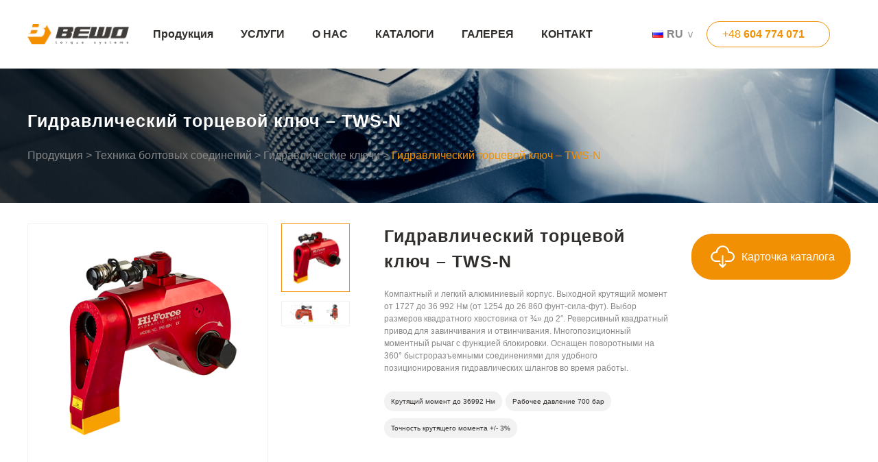

--- FILE ---
content_type: text/html; charset=UTF-8
request_url: https://bewo-tech.pl/ru/produkt/%D0%B3%D0%B8%D0%B4%D1%80%D0%B0%D0%B2%D0%BB%D0%B8%D1%87%D0%B5%D1%81%D0%BA%D0%B8%D0%B9-%D1%82%D0%BE%D1%80%D1%86%D0%B5%D0%B2%D0%BE%D0%B9-%D0%BA%D0%BB%D1%8E%D1%87-tws-n/
body_size: 17114
content:


<!DOCTYPE html>
<html>

<head>

  <meta charset="UTF-8" />
  <meta name="viewport" content="width=device-width, initial-scale=1.0" />
  <meta http-equiv="X-UA-Compatible" content="ie=edge" />

  <title>
    BEWO &#8212; Techniki połączeń śrubowych i narzędzia hydrauliczne  </title>

  <!-- favicon -->

  <link rel="icon" href="https://bewo-tech.pl/wp-content/themes/bewo/assets/favicon/bewo_favicon.ico" type="image/ico"
    sizes="16x16">

  <link rel="stylesheet" href="https://bewo-tech.pl/wp-content/themes/bewo/style.css?ver=1769283496" />

  <!-- fonts -->
  <link rel="preconnect" href="https://fonts.googleapis.com">
  <link rel="preconnect" href="https://fonts.gstatic.com" crossorigin>
  <link href="https://fonts.googleapis.com/css2?family=Ubuntu:wght@300;400;700&display=swap" rel="stylesheet">

  <!--icofont -->
  <link rel="stylesheet" href="https://bewo-tech.pl/wp-content/themes/bewo/assets/icofont/icofont.min.css">

  <!--script js -->
  <script src="https://ajax.googleapis.com/ajax/libs/jquery/2.2.4/jquery.min.js"></script>
  <script src="https://kit.fontawesome.com/0eba649c86.js" crossorigin="anonymous"></script>
  <script src="https://bewo-tech.pl/wp-content/themes/bewo/assets/js/app.js?ver=1769283496"
    defer></script>

  <!--style-->
  <link rel="stylesheet" type="text/css"
    href="https://bewo-tech.pl/wp-content/themes/bewo/assets/css/reset.css?ver=1769283496">
  <link rel="stylesheet" type="text/css"
    href="https://bewo-tech.pl/wp-content/themes/bewo/assets/css/main_style.css?ver=1769283496">
  <link rel="stylesheet" type="text/css"
    href="https://bewo-tech.pl/wp-content/themes/bewo/assets/css/mobile.css?ver=1769283496">
  <link rel="stylesheet" type="text/css"
  href="https://bewo-tech.pl/wp-content/themes/bewo/assets/css/display.css?ver=1769283496">

  <!--aos-->
  <link rel="stylesheet" href="https://unpkg.com/aos@next/dist/aos.css" />
  <script src="https://unpkg.com/aos@2.3.1/dist/aos.js"></script>

 <meta name='robots' content='index, follow, max-image-preview:large, max-snippet:-1, max-video-preview:-1' />
<link rel="alternate" href="https://bewo-tech.pl/produkt/klucz-hydrauliczny-nasadowy-tws-n/" hreflang="pl" />
<link rel="alternate" href="https://bewo-tech.pl/en/produkt/hydraulic-torque-wrench-square-drive-tws-n/" hreflang="en" />
<link rel="alternate" href="https://bewo-tech.pl/ru/produkt/%d0%b3%d0%b8%d0%b4%d1%80%d0%b0%d0%b2%d0%bb%d0%b8%d1%87%d0%b5%d1%81%d0%ba%d0%b8%d0%b9-%d1%82%d0%be%d1%80%d1%86%d0%b5%d0%b2%d0%be%d0%b9-%d0%ba%d0%bb%d1%8e%d1%87-tws-n/" hreflang="ru" />

	<!-- This site is optimized with the Yoast SEO plugin v26.7 - https://yoast.com/wordpress/plugins/seo/ -->
	<link rel="canonical" href="https://bewo-tech.pl/ru/produkt/гидравлический-торцевой-ключ-tws-n/" />
	<meta property="og:locale" content="ru_RU" />
	<meta property="og:locale:alternate" content="pl_PL" />
	<meta property="og:locale:alternate" content="en_GB" />
	<meta property="og:type" content="article" />
	<meta property="og:title" content="Гидравлический торцевой ключ – TWS-N - BEWO - Techniki połączeń śrubowych i narzędzia hydrauliczne" />
	<meta property="og:description" content="Компактный и легкий алюминиевый корпус. Выходной крутящий момент от 1727 до 36 992 Нм (от 1254 до 26 860 фунт-сила-фут). Выбор размеров квадратного хвостовика от ¾&#187; до 2&#8243;. Реверсивный квадратный привод для завинчивания и отвинчивания. Многопозиционный моментный рычаг с функцией блокировки. Оснащен поворотными на 360° быстроразъемными соединениями для удобного позиционирования гидравлических шлангов во время работы." />
	<meta property="og:url" content="https://bewo-tech.pl/ru/produkt/гидравлический-торцевой-ключ-tws-n/" />
	<meta property="og:site_name" content="BEWO - Techniki połączeń śrubowych i narzędzia hydrauliczne" />
	<meta property="article:publisher" content="https://www.facebook.com/bewotech/" />
	<meta property="article:modified_time" content="2023-09-29T06:59:14+00:00" />
	<meta property="og:image" content="https://bewo-tech.pl/wp-content/uploads/2023/01/klucze-hydrauliczne.jpg" />
	<meta property="og:image:width" content="400" />
	<meta property="og:image:height" content="400" />
	<meta property="og:image:type" content="image/jpeg" />
	<meta name="twitter:card" content="summary_large_image" />
	<meta name="twitter:label1" content="Примерное время для чтения" />
	<meta name="twitter:data1" content="1 минута" />
	<script type="application/ld+json" class="yoast-schema-graph">{"@context":"https://schema.org","@graph":[{"@type":"WebPage","@id":"https://bewo-tech.pl/ru/produkt/%d0%b3%d0%b8%d0%b4%d1%80%d0%b0%d0%b2%d0%bb%d0%b8%d1%87%d0%b5%d1%81%d0%ba%d0%b8%d0%b9-%d1%82%d0%be%d1%80%d1%86%d0%b5%d0%b2%d0%be%d0%b9-%d0%ba%d0%bb%d1%8e%d1%87-tws-n/","url":"https://bewo-tech.pl/ru/produkt/%d0%b3%d0%b8%d0%b4%d1%80%d0%b0%d0%b2%d0%bb%d0%b8%d1%87%d0%b5%d1%81%d0%ba%d0%b8%d0%b9-%d1%82%d0%be%d1%80%d1%86%d0%b5%d0%b2%d0%be%d0%b9-%d0%ba%d0%bb%d1%8e%d1%87-tws-n/","name":"Гидравлический торцевой ключ – TWS-N - BEWO - Techniki połączeń śrubowych i narzędzia hydrauliczne","isPartOf":{"@id":"https://bewo-tech.pl/ru/produkty-%d1%80%d1%83%d1%81%d1%81%d0%ba%d0%b8%d0%b9/#website"},"primaryImageOfPage":{"@id":"https://bewo-tech.pl/ru/produkt/%d0%b3%d0%b8%d0%b4%d1%80%d0%b0%d0%b2%d0%bb%d0%b8%d1%87%d0%b5%d1%81%d0%ba%d0%b8%d0%b9-%d1%82%d0%be%d1%80%d1%86%d0%b5%d0%b2%d0%be%d0%b9-%d0%ba%d0%bb%d1%8e%d1%87-tws-n/#primaryimage"},"image":{"@id":"https://bewo-tech.pl/ru/produkt/%d0%b3%d0%b8%d0%b4%d1%80%d0%b0%d0%b2%d0%bb%d0%b8%d1%87%d0%b5%d1%81%d0%ba%d0%b8%d0%b9-%d1%82%d0%be%d1%80%d1%86%d0%b5%d0%b2%d0%be%d0%b9-%d0%ba%d0%bb%d1%8e%d1%87-tws-n/#primaryimage"},"thumbnailUrl":"https://bewo-tech.pl/wp-content/uploads/2023/01/klucze-hydrauliczne.jpg","datePublished":"2023-03-06T08:59:23+00:00","dateModified":"2023-09-29T06:59:14+00:00","breadcrumb":{"@id":"https://bewo-tech.pl/ru/produkt/%d0%b3%d0%b8%d0%b4%d1%80%d0%b0%d0%b2%d0%bb%d0%b8%d1%87%d0%b5%d1%81%d0%ba%d0%b8%d0%b9-%d1%82%d0%be%d1%80%d1%86%d0%b5%d0%b2%d0%be%d0%b9-%d0%ba%d0%bb%d1%8e%d1%87-tws-n/#breadcrumb"},"inLanguage":"ru-RU","potentialAction":[{"@type":"ReadAction","target":["https://bewo-tech.pl/ru/produkt/%d0%b3%d0%b8%d0%b4%d1%80%d0%b0%d0%b2%d0%bb%d0%b8%d1%87%d0%b5%d1%81%d0%ba%d0%b8%d0%b9-%d1%82%d0%be%d1%80%d1%86%d0%b5%d0%b2%d0%be%d0%b9-%d0%ba%d0%bb%d1%8e%d1%87-tws-n/"]}]},{"@type":"ImageObject","inLanguage":"ru-RU","@id":"https://bewo-tech.pl/ru/produkt/%d0%b3%d0%b8%d0%b4%d1%80%d0%b0%d0%b2%d0%bb%d0%b8%d1%87%d0%b5%d1%81%d0%ba%d0%b8%d0%b9-%d1%82%d0%be%d1%80%d1%86%d0%b5%d0%b2%d0%be%d0%b9-%d0%ba%d0%bb%d1%8e%d1%87-tws-n/#primaryimage","url":"https://bewo-tech.pl/wp-content/uploads/2023/01/klucze-hydrauliczne.jpg","contentUrl":"https://bewo-tech.pl/wp-content/uploads/2023/01/klucze-hydrauliczne.jpg","width":400,"height":400},{"@type":"BreadcrumbList","@id":"https://bewo-tech.pl/ru/produkt/%d0%b3%d0%b8%d0%b4%d1%80%d0%b0%d0%b2%d0%bb%d0%b8%d1%87%d0%b5%d1%81%d0%ba%d0%b8%d0%b9-%d1%82%d0%be%d1%80%d1%86%d0%b5%d0%b2%d0%be%d0%b9-%d0%ba%d0%bb%d1%8e%d1%87-tws-n/#breadcrumb","itemListElement":[{"@type":"ListItem","position":1,"name":"Strona główna","item":"https://bewo-tech.pl/ru/produkty-%d1%80%d1%83%d1%81%d1%81%d0%ba%d0%b8%d0%b9/"},{"@type":"ListItem","position":2,"name":"Гидравлический торцевой ключ – TWS-N"}]},{"@type":"WebSite","@id":"https://bewo-tech.pl/ru/produkty-%d1%80%d1%83%d1%81%d1%81%d0%ba%d0%b8%d0%b9/#website","url":"https://bewo-tech.pl/ru/produkty-%d1%80%d1%83%d1%81%d1%81%d0%ba%d0%b8%d0%b9/","name":"BEWO - Techniki połączeń śrubowych i narzędzia hydrauliczne","description":"","publisher":{"@id":"https://bewo-tech.pl/ru/produkty-%d1%80%d1%83%d1%81%d1%81%d0%ba%d0%b8%d0%b9/#organization"},"potentialAction":[{"@type":"SearchAction","target":{"@type":"EntryPoint","urlTemplate":"https://bewo-tech.pl/ru/produkty-%d1%80%d1%83%d1%81%d1%81%d0%ba%d0%b8%d0%b9/?s={search_term_string}"},"query-input":{"@type":"PropertyValueSpecification","valueRequired":true,"valueName":"search_term_string"}}],"inLanguage":"ru-RU"},{"@type":"Organization","@id":"https://bewo-tech.pl/ru/produkty-%d1%80%d1%83%d1%81%d1%81%d0%ba%d0%b8%d0%b9/#organization","name":"BEWO - Techniki połączeń śrubowych i narzędzia hydrauliczne","url":"https://bewo-tech.pl/ru/produkty-%d1%80%d1%83%d1%81%d1%81%d0%ba%d0%b8%d0%b9/","logo":{"@type":"ImageObject","inLanguage":"ru-RU","@id":"https://bewo-tech.pl/ru/produkty-%d1%80%d1%83%d1%81%d1%81%d0%ba%d0%b8%d0%b9/#/schema/logo/image/","url":"https://bewo-tech.pl/wp-content/uploads/2023/05/logo_bewo_1000.png","contentUrl":"https://bewo-tech.pl/wp-content/uploads/2023/05/logo_bewo_1000.png","width":1001,"height":202,"caption":"BEWO - Techniki połączeń śrubowych i narzędzia hydrauliczne"},"image":{"@id":"https://bewo-tech.pl/ru/produkty-%d1%80%d1%83%d1%81%d1%81%d0%ba%d0%b8%d0%b9/#/schema/logo/image/"},"sameAs":["https://www.facebook.com/bewotech/"]}]}</script>
	<!-- / Yoast SEO plugin. -->


<link rel="alternate" title="oEmbed (JSON)" type="application/json+oembed" href="https://bewo-tech.pl/wp-json/oembed/1.0/embed?url=https%3A%2F%2Fbewo-tech.pl%2Fru%2Fprodukt%2F%25d0%25b3%25d0%25b8%25d0%25b4%25d1%2580%25d0%25b0%25d0%25b2%25d0%25bb%25d0%25b8%25d1%2587%25d0%25b5%25d1%2581%25d0%25ba%25d0%25b8%25d0%25b9-%25d1%2582%25d0%25be%25d1%2580%25d1%2586%25d0%25b5%25d0%25b2%25d0%25be%25d0%25b9-%25d0%25ba%25d0%25bb%25d1%258e%25d1%2587-tws-n%2F&#038;lang=ru" />
<link rel="alternate" title="oEmbed (XML)" type="text/xml+oembed" href="https://bewo-tech.pl/wp-json/oembed/1.0/embed?url=https%3A%2F%2Fbewo-tech.pl%2Fru%2Fprodukt%2F%25d0%25b3%25d0%25b8%25d0%25b4%25d1%2580%25d0%25b0%25d0%25b2%25d0%25bb%25d0%25b8%25d1%2587%25d0%25b5%25d1%2581%25d0%25ba%25d0%25b8%25d0%25b9-%25d1%2582%25d0%25be%25d1%2580%25d1%2586%25d0%25b5%25d0%25b2%25d0%25be%25d0%25b9-%25d0%25ba%25d0%25bb%25d1%258e%25d1%2587-tws-n%2F&#038;format=xml&#038;lang=ru" />
<style id='wp-img-auto-sizes-contain-inline-css' type='text/css'>
img:is([sizes=auto i],[sizes^="auto," i]){contain-intrinsic-size:3000px 1500px}
/*# sourceURL=wp-img-auto-sizes-contain-inline-css */
</style>
<style id='wp-emoji-styles-inline-css' type='text/css'>

	img.wp-smiley, img.emoji {
		display: inline !important;
		border: none !important;
		box-shadow: none !important;
		height: 1em !important;
		width: 1em !important;
		margin: 0 0.07em !important;
		vertical-align: -0.1em !important;
		background: none !important;
		padding: 0 !important;
	}
/*# sourceURL=wp-emoji-styles-inline-css */
</style>
<style id='wp-block-library-inline-css' type='text/css'>
:root{
  --wp-block-synced-color:#7a00df;
  --wp-block-synced-color--rgb:122, 0, 223;
  --wp-bound-block-color:var(--wp-block-synced-color);
  --wp-editor-canvas-background:#ddd;
  --wp-admin-theme-color:#007cba;
  --wp-admin-theme-color--rgb:0, 124, 186;
  --wp-admin-theme-color-darker-10:#006ba1;
  --wp-admin-theme-color-darker-10--rgb:0, 107, 160.5;
  --wp-admin-theme-color-darker-20:#005a87;
  --wp-admin-theme-color-darker-20--rgb:0, 90, 135;
  --wp-admin-border-width-focus:2px;
}
@media (min-resolution:192dpi){
  :root{
    --wp-admin-border-width-focus:1.5px;
  }
}
.wp-element-button{
  cursor:pointer;
}

:root .has-very-light-gray-background-color{
  background-color:#eee;
}
:root .has-very-dark-gray-background-color{
  background-color:#313131;
}
:root .has-very-light-gray-color{
  color:#eee;
}
:root .has-very-dark-gray-color{
  color:#313131;
}
:root .has-vivid-green-cyan-to-vivid-cyan-blue-gradient-background{
  background:linear-gradient(135deg, #00d084, #0693e3);
}
:root .has-purple-crush-gradient-background{
  background:linear-gradient(135deg, #34e2e4, #4721fb 50%, #ab1dfe);
}
:root .has-hazy-dawn-gradient-background{
  background:linear-gradient(135deg, #faaca8, #dad0ec);
}
:root .has-subdued-olive-gradient-background{
  background:linear-gradient(135deg, #fafae1, #67a671);
}
:root .has-atomic-cream-gradient-background{
  background:linear-gradient(135deg, #fdd79a, #004a59);
}
:root .has-nightshade-gradient-background{
  background:linear-gradient(135deg, #330968, #31cdcf);
}
:root .has-midnight-gradient-background{
  background:linear-gradient(135deg, #020381, #2874fc);
}
:root{
  --wp--preset--font-size--normal:16px;
  --wp--preset--font-size--huge:42px;
}

.has-regular-font-size{
  font-size:1em;
}

.has-larger-font-size{
  font-size:2.625em;
}

.has-normal-font-size{
  font-size:var(--wp--preset--font-size--normal);
}

.has-huge-font-size{
  font-size:var(--wp--preset--font-size--huge);
}

.has-text-align-center{
  text-align:center;
}

.has-text-align-left{
  text-align:left;
}

.has-text-align-right{
  text-align:right;
}

.has-fit-text{
  white-space:nowrap !important;
}

#end-resizable-editor-section{
  display:none;
}

.aligncenter{
  clear:both;
}

.items-justified-left{
  justify-content:flex-start;
}

.items-justified-center{
  justify-content:center;
}

.items-justified-right{
  justify-content:flex-end;
}

.items-justified-space-between{
  justify-content:space-between;
}

.screen-reader-text{
  border:0;
  clip-path:inset(50%);
  height:1px;
  margin:-1px;
  overflow:hidden;
  padding:0;
  position:absolute;
  width:1px;
  word-wrap:normal !important;
}

.screen-reader-text:focus{
  background-color:#ddd;
  clip-path:none;
  color:#444;
  display:block;
  font-size:1em;
  height:auto;
  left:5px;
  line-height:normal;
  padding:15px 23px 14px;
  text-decoration:none;
  top:5px;
  width:auto;
  z-index:100000;
}
html :where(.has-border-color){
  border-style:solid;
}

html :where([style*=border-top-color]){
  border-top-style:solid;
}

html :where([style*=border-right-color]){
  border-right-style:solid;
}

html :where([style*=border-bottom-color]){
  border-bottom-style:solid;
}

html :where([style*=border-left-color]){
  border-left-style:solid;
}

html :where([style*=border-width]){
  border-style:solid;
}

html :where([style*=border-top-width]){
  border-top-style:solid;
}

html :where([style*=border-right-width]){
  border-right-style:solid;
}

html :where([style*=border-bottom-width]){
  border-bottom-style:solid;
}

html :where([style*=border-left-width]){
  border-left-style:solid;
}
html :where(img[class*=wp-image-]){
  height:auto;
  max-width:100%;
}
:where(figure){
  margin:0 0 1em;
}

html :where(.is-position-sticky){
  --wp-admin--admin-bar--position-offset:var(--wp-admin--admin-bar--height, 0px);
}

@media screen and (max-width:600px){
  html :where(.is-position-sticky){
    --wp-admin--admin-bar--position-offset:0px;
  }
}

/*# sourceURL=wp-block-library-inline-css */
</style><style id='global-styles-inline-css' type='text/css'>
:root{--wp--preset--aspect-ratio--square: 1;--wp--preset--aspect-ratio--4-3: 4/3;--wp--preset--aspect-ratio--3-4: 3/4;--wp--preset--aspect-ratio--3-2: 3/2;--wp--preset--aspect-ratio--2-3: 2/3;--wp--preset--aspect-ratio--16-9: 16/9;--wp--preset--aspect-ratio--9-16: 9/16;--wp--preset--color--black: #000000;--wp--preset--color--cyan-bluish-gray: #abb8c3;--wp--preset--color--white: #ffffff;--wp--preset--color--pale-pink: #f78da7;--wp--preset--color--vivid-red: #cf2e2e;--wp--preset--color--luminous-vivid-orange: #ff6900;--wp--preset--color--luminous-vivid-amber: #fcb900;--wp--preset--color--light-green-cyan: #7bdcb5;--wp--preset--color--vivid-green-cyan: #00d084;--wp--preset--color--pale-cyan-blue: #8ed1fc;--wp--preset--color--vivid-cyan-blue: #0693e3;--wp--preset--color--vivid-purple: #9b51e0;--wp--preset--gradient--vivid-cyan-blue-to-vivid-purple: linear-gradient(135deg,rgb(6,147,227) 0%,rgb(155,81,224) 100%);--wp--preset--gradient--light-green-cyan-to-vivid-green-cyan: linear-gradient(135deg,rgb(122,220,180) 0%,rgb(0,208,130) 100%);--wp--preset--gradient--luminous-vivid-amber-to-luminous-vivid-orange: linear-gradient(135deg,rgb(252,185,0) 0%,rgb(255,105,0) 100%);--wp--preset--gradient--luminous-vivid-orange-to-vivid-red: linear-gradient(135deg,rgb(255,105,0) 0%,rgb(207,46,46) 100%);--wp--preset--gradient--very-light-gray-to-cyan-bluish-gray: linear-gradient(135deg,rgb(238,238,238) 0%,rgb(169,184,195) 100%);--wp--preset--gradient--cool-to-warm-spectrum: linear-gradient(135deg,rgb(74,234,220) 0%,rgb(151,120,209) 20%,rgb(207,42,186) 40%,rgb(238,44,130) 60%,rgb(251,105,98) 80%,rgb(254,248,76) 100%);--wp--preset--gradient--blush-light-purple: linear-gradient(135deg,rgb(255,206,236) 0%,rgb(152,150,240) 100%);--wp--preset--gradient--blush-bordeaux: linear-gradient(135deg,rgb(254,205,165) 0%,rgb(254,45,45) 50%,rgb(107,0,62) 100%);--wp--preset--gradient--luminous-dusk: linear-gradient(135deg,rgb(255,203,112) 0%,rgb(199,81,192) 50%,rgb(65,88,208) 100%);--wp--preset--gradient--pale-ocean: linear-gradient(135deg,rgb(255,245,203) 0%,rgb(182,227,212) 50%,rgb(51,167,181) 100%);--wp--preset--gradient--electric-grass: linear-gradient(135deg,rgb(202,248,128) 0%,rgb(113,206,126) 100%);--wp--preset--gradient--midnight: linear-gradient(135deg,rgb(2,3,129) 0%,rgb(40,116,252) 100%);--wp--preset--font-size--small: 13px;--wp--preset--font-size--medium: 20px;--wp--preset--font-size--large: 36px;--wp--preset--font-size--x-large: 42px;--wp--preset--spacing--20: 0.44rem;--wp--preset--spacing--30: 0.67rem;--wp--preset--spacing--40: 1rem;--wp--preset--spacing--50: 1.5rem;--wp--preset--spacing--60: 2.25rem;--wp--preset--spacing--70: 3.38rem;--wp--preset--spacing--80: 5.06rem;--wp--preset--shadow--natural: 6px 6px 9px rgba(0, 0, 0, 0.2);--wp--preset--shadow--deep: 12px 12px 50px rgba(0, 0, 0, 0.4);--wp--preset--shadow--sharp: 6px 6px 0px rgba(0, 0, 0, 0.2);--wp--preset--shadow--outlined: 6px 6px 0px -3px rgb(255, 255, 255), 6px 6px rgb(0, 0, 0);--wp--preset--shadow--crisp: 6px 6px 0px rgb(0, 0, 0);}:where(.is-layout-flex){gap: 0.5em;}:where(.is-layout-grid){gap: 0.5em;}body .is-layout-flex{display: flex;}.is-layout-flex{flex-wrap: wrap;align-items: center;}.is-layout-flex > :is(*, div){margin: 0;}body .is-layout-grid{display: grid;}.is-layout-grid > :is(*, div){margin: 0;}:where(.wp-block-columns.is-layout-flex){gap: 2em;}:where(.wp-block-columns.is-layout-grid){gap: 2em;}:where(.wp-block-post-template.is-layout-flex){gap: 1.25em;}:where(.wp-block-post-template.is-layout-grid){gap: 1.25em;}.has-black-color{color: var(--wp--preset--color--black) !important;}.has-cyan-bluish-gray-color{color: var(--wp--preset--color--cyan-bluish-gray) !important;}.has-white-color{color: var(--wp--preset--color--white) !important;}.has-pale-pink-color{color: var(--wp--preset--color--pale-pink) !important;}.has-vivid-red-color{color: var(--wp--preset--color--vivid-red) !important;}.has-luminous-vivid-orange-color{color: var(--wp--preset--color--luminous-vivid-orange) !important;}.has-luminous-vivid-amber-color{color: var(--wp--preset--color--luminous-vivid-amber) !important;}.has-light-green-cyan-color{color: var(--wp--preset--color--light-green-cyan) !important;}.has-vivid-green-cyan-color{color: var(--wp--preset--color--vivid-green-cyan) !important;}.has-pale-cyan-blue-color{color: var(--wp--preset--color--pale-cyan-blue) !important;}.has-vivid-cyan-blue-color{color: var(--wp--preset--color--vivid-cyan-blue) !important;}.has-vivid-purple-color{color: var(--wp--preset--color--vivid-purple) !important;}.has-black-background-color{background-color: var(--wp--preset--color--black) !important;}.has-cyan-bluish-gray-background-color{background-color: var(--wp--preset--color--cyan-bluish-gray) !important;}.has-white-background-color{background-color: var(--wp--preset--color--white) !important;}.has-pale-pink-background-color{background-color: var(--wp--preset--color--pale-pink) !important;}.has-vivid-red-background-color{background-color: var(--wp--preset--color--vivid-red) !important;}.has-luminous-vivid-orange-background-color{background-color: var(--wp--preset--color--luminous-vivid-orange) !important;}.has-luminous-vivid-amber-background-color{background-color: var(--wp--preset--color--luminous-vivid-amber) !important;}.has-light-green-cyan-background-color{background-color: var(--wp--preset--color--light-green-cyan) !important;}.has-vivid-green-cyan-background-color{background-color: var(--wp--preset--color--vivid-green-cyan) !important;}.has-pale-cyan-blue-background-color{background-color: var(--wp--preset--color--pale-cyan-blue) !important;}.has-vivid-cyan-blue-background-color{background-color: var(--wp--preset--color--vivid-cyan-blue) !important;}.has-vivid-purple-background-color{background-color: var(--wp--preset--color--vivid-purple) !important;}.has-black-border-color{border-color: var(--wp--preset--color--black) !important;}.has-cyan-bluish-gray-border-color{border-color: var(--wp--preset--color--cyan-bluish-gray) !important;}.has-white-border-color{border-color: var(--wp--preset--color--white) !important;}.has-pale-pink-border-color{border-color: var(--wp--preset--color--pale-pink) !important;}.has-vivid-red-border-color{border-color: var(--wp--preset--color--vivid-red) !important;}.has-luminous-vivid-orange-border-color{border-color: var(--wp--preset--color--luminous-vivid-orange) !important;}.has-luminous-vivid-amber-border-color{border-color: var(--wp--preset--color--luminous-vivid-amber) !important;}.has-light-green-cyan-border-color{border-color: var(--wp--preset--color--light-green-cyan) !important;}.has-vivid-green-cyan-border-color{border-color: var(--wp--preset--color--vivid-green-cyan) !important;}.has-pale-cyan-blue-border-color{border-color: var(--wp--preset--color--pale-cyan-blue) !important;}.has-vivid-cyan-blue-border-color{border-color: var(--wp--preset--color--vivid-cyan-blue) !important;}.has-vivid-purple-border-color{border-color: var(--wp--preset--color--vivid-purple) !important;}.has-vivid-cyan-blue-to-vivid-purple-gradient-background{background: var(--wp--preset--gradient--vivid-cyan-blue-to-vivid-purple) !important;}.has-light-green-cyan-to-vivid-green-cyan-gradient-background{background: var(--wp--preset--gradient--light-green-cyan-to-vivid-green-cyan) !important;}.has-luminous-vivid-amber-to-luminous-vivid-orange-gradient-background{background: var(--wp--preset--gradient--luminous-vivid-amber-to-luminous-vivid-orange) !important;}.has-luminous-vivid-orange-to-vivid-red-gradient-background{background: var(--wp--preset--gradient--luminous-vivid-orange-to-vivid-red) !important;}.has-very-light-gray-to-cyan-bluish-gray-gradient-background{background: var(--wp--preset--gradient--very-light-gray-to-cyan-bluish-gray) !important;}.has-cool-to-warm-spectrum-gradient-background{background: var(--wp--preset--gradient--cool-to-warm-spectrum) !important;}.has-blush-light-purple-gradient-background{background: var(--wp--preset--gradient--blush-light-purple) !important;}.has-blush-bordeaux-gradient-background{background: var(--wp--preset--gradient--blush-bordeaux) !important;}.has-luminous-dusk-gradient-background{background: var(--wp--preset--gradient--luminous-dusk) !important;}.has-pale-ocean-gradient-background{background: var(--wp--preset--gradient--pale-ocean) !important;}.has-electric-grass-gradient-background{background: var(--wp--preset--gradient--electric-grass) !important;}.has-midnight-gradient-background{background: var(--wp--preset--gradient--midnight) !important;}.has-small-font-size{font-size: var(--wp--preset--font-size--small) !important;}.has-medium-font-size{font-size: var(--wp--preset--font-size--medium) !important;}.has-large-font-size{font-size: var(--wp--preset--font-size--large) !important;}.has-x-large-font-size{font-size: var(--wp--preset--font-size--x-large) !important;}
/*# sourceURL=global-styles-inline-css */
</style>
<style id='core-block-supports-inline-css' type='text/css'>
/**
 * Core styles: block-supports
 */

/*# sourceURL=core-block-supports-inline-css */
</style>

<style id='classic-theme-styles-inline-css' type='text/css'>
/**
 * These rules are needed for backwards compatibility.
 * They should match the button element rules in the base theme.json file.
 */
.wp-block-button__link {
	color: #ffffff;
	background-color: #32373c;
	border-radius: 9999px; /* 100% causes an oval, but any explicit but really high value retains the pill shape. */

	/* This needs a low specificity so it won't override the rules from the button element if defined in theme.json. */
	box-shadow: none;
	text-decoration: none;

	/* The extra 2px are added to size solids the same as the outline versions.*/
	padding: calc(0.667em + 2px) calc(1.333em + 2px);

	font-size: 1.125em;
}

.wp-block-file__button {
	background: #32373c;
	color: #ffffff;
	text-decoration: none;
}

/*# sourceURL=/wp-includes/css/classic-themes.css */
</style>
<link rel='stylesheet' id='contact-form-7-css' href='https://bewo-tech.pl/wp-content/plugins/contact-form-7/includes/css/styles.css?ver=6.1.4' type='text/css' media='all' />
<link rel='stylesheet' id='wp-block-paragraph-css' href='https://bewo-tech.pl/wp-includes/blocks/paragraph/style.css?ver=6.9' type='text/css' media='all' />
<link rel="https://api.w.org/" href="https://bewo-tech.pl/wp-json/" /><link rel="alternate" title="JSON" type="application/json" href="https://bewo-tech.pl/wp-json/wp/v2/produkt/1302" /><link rel="EditURI" type="application/rsd+xml" title="RSD" href="https://bewo-tech.pl/xmlrpc.php?rsd" />
<meta name="generator" content="WordPress 6.9" />
<link rel='shortlink' href='https://bewo-tech.pl/?p=1302' />
</head>

<header>
  <div class="contener contenerHeader">
    <div class="wrapper">
      <a class="a__mainLogo" href="https://bewo-tech.pl/ru/produkty-%d1%80%d1%83%d1%81%d1%81%d0%ba%d0%b8%d0%b9/"><img class="main_logo"
          src="https://bewo-tech.pl/wp-content/uploads/2023/03/logo_bewo_300.png" alt=""></a>
      <div class="container_menu">
        <ul id="menu-main-menu_ru_ru" class="nav_menu_display menu_pages"><li id="menu-item-409" class="menu-item menu-item-type-post_type menu-item-object-page menu-item-home menu-item-409"><a href="https://bewo-tech.pl/ru/produkty-%d1%80%d1%83%d1%81%d1%81%d0%ba%d0%b8%d0%b9/">Продукция</a></li>
<li id="menu-item-410" class="menu-item menu-item-type-post_type menu-item-object-page menu-item-410"><a href="https://bewo-tech.pl/ru/%d1%83%d1%81%d0%bb%d1%83%d0%b3%d0%b8/">УСЛУГИ</a></li>
<li id="menu-item-411" class="menu-item menu-item-type-post_type menu-item-object-page menu-item-411"><a href="https://bewo-tech.pl/ru/%d0%be-%d0%bd%d0%b0%d1%81/">О НАС</a></li>
<li id="menu-item-413" class="menu-item menu-item-type-post_type menu-item-object-page menu-item-413"><a href="https://bewo-tech.pl/ru/%d0%ba%d0%b0%d1%82%d0%b0%d0%bb%d0%be%d0%b3%d0%b8/">КАТАЛОГИ</a></li>
<li id="menu-item-414" class="menu-item menu-item-type-post_type menu-item-object-page menu-item-414"><a href="https://bewo-tech.pl/ru/%d0%b3%d0%b0%d0%bb%d0%b5%d1%80%d0%b5%d1%8f/">ГАЛЕРЕЯ</a></li>
<li id="menu-item-412" class="menu-item menu-item-type-post_type menu-item-object-page menu-item-412"><a href="https://bewo-tech.pl/ru/%d0%ba%d0%be%d0%bd%d1%82%d0%b0%d0%ba%d1%82/">КОНТАКТ</a></li>
</ul>        <div class="menu_contact">
          <ul id="menu-main-menu_ru_ru_kontakt" class="nav_menu_display nav_menu_contact"><li id="menu-item-416" class="pll-parent-menu-item menu-item menu-item-type-custom menu-item-object-custom menu-item-has-children menu-item-416"><a href="#pll_switcher"><img src="[data-uri]" alt="" width="16" height="11" style="width: 16px; height: 11px;" /><span style="margin-left:0.3em;">RU</span></a>
<ul class="sub-menu">
	<li id="menu-item-416-pl" class="lang-item lang-item-10 lang-item-pl lang-item-first menu-item menu-item-type-custom menu-item-object-custom menu-item-416-pl"><a href="https://bewo-tech.pl/produkt/klucz-hydrauliczny-nasadowy-tws-n/" hreflang="pl-PL" lang="pl-PL"><img src="[data-uri]" alt="" width="16" height="11" style="width: 16px; height: 11px;" /><span style="margin-left:0.3em;">PL</span></a></li>
	<li id="menu-item-416-en" class="lang-item lang-item-7 lang-item-en menu-item menu-item-type-custom menu-item-object-custom menu-item-416-en"><a href="https://bewo-tech.pl/en/produkt/hydraulic-torque-wrench-square-drive-tws-n/" hreflang="en-GB" lang="en-GB"><img src="[data-uri]" alt="" width="16" height="11" style="width: 16px; height: 11px;" /><span style="margin-left:0.3em;">ENG</span></a></li>
	<li id="menu-item-416-ru" class="lang-item lang-item-174 lang-item-ru current-lang menu-item menu-item-type-custom menu-item-object-custom menu-item-416-ru"><a href="https://bewo-tech.pl/ru/produkt/%d0%b3%d0%b8%d0%b4%d1%80%d0%b0%d0%b2%d0%bb%d0%b8%d1%87%d0%b5%d1%81%d0%ba%d0%b8%d0%b9-%d1%82%d0%be%d1%80%d1%86%d0%b5%d0%b2%d0%be%d0%b9-%d0%ba%d0%bb%d1%8e%d1%87-tws-n/" hreflang="ru-RU" lang="ru-RU"><img src="[data-uri]" alt="" width="16" height="11" style="width: 16px; height: 11px;" /><span style="margin-left:0.3em;">RU</span></a></li>
</ul>
</li>
</ul>          <div class="navigation">
            <ul id="menu-hamburger-menu" class="navigation__list"><li id="menu-item-871" class="menu-item menu-item-type-post_type menu-item-object-page menu-item-871"><a href="https://bewo-tech.pl/">Produkty</a></li>
<li id="menu-item-876" class="menu-item menu-item-type-post_type menu-item-object-page menu-item-876"><a href="https://bewo-tech.pl/uslugi/">Usługi</a></li>
<li id="menu-item-875" class="menu-item menu-item-type-post_type menu-item-object-page menu-item-875"><a href="https://bewo-tech.pl/o-nas/">O nas</a></li>
<li id="menu-item-873" class="menu-item menu-item-type-post_type menu-item-object-page menu-item-873"><a href="https://bewo-tech.pl/katalogi/">Katalogi</a></li>
<li id="menu-item-872" class="menu-item menu-item-type-post_type menu-item-object-page menu-item-872"><a href="https://bewo-tech.pl/galeria/">Galeria</a></li>
<li id="menu-item-874" class="menu-item menu-item-type-post_type menu-item-object-page menu-item-874"><a href="https://bewo-tech.pl/kontakt/">Kontakt</a></li>
</ul>          </div>
          <button class="hamburger">
            <span class="hamburger__box">
              <span class="hamburger__inner"></span>
            </span>
          </button>
        </div>
      </div>

    </div>
    <a href="tel:+48604774071" class="btn_org_neg nav_phone_button">+48 <span>604 774 071</span></a>
  </div>

</header>
<main>

<section class="headerSide headerCategory"
        style="background-image:url(https://bewo-tech.pl/wp-content/uploads/2022/12/Bewo_serwis_www_header_lista_produktow.jpg)">
        <div class="contener contenerCategory">
            <div class="wrapper wrapperCategory">
            <h1>Гидравлический торцевой ключ – TWS-N</h1>                <p class="breadcrumbsCategorySite">

                    <a href="https://bewo-tech.pl" rel="nofollow">Продукция</a> > <a href="https://bewo-tech.pl/ru/category/%d1%82%d0%b5%d1%85%d0%bd%d0%b8%d0%ba%d0%b0-%d0%b1%d0%be%d0%bb%d1%82%d0%be%d0%b2%d1%8b%d1%85-%d1%81%d0%be%d0%b5%d0%b4%d0%b8%d0%bd%d0%b5%d0%bd%d0%b8%d0%b9/">Техника болтовых соединений</a> > <a href="https://bewo-tech.pl/ru/category/%d1%82%d0%b5%d1%85%d0%bd%d0%b8%d0%ba%d0%b0-%d0%b1%d0%be%d0%bb%d1%82%d0%be%d0%b2%d1%8b%d1%85-%d1%81%d0%be%d0%b5%d0%b4%d0%b8%d0%bd%d0%b5%d0%bd%d0%b8%d0%b9/%d0%b3%d0%b8%d0%b4%d1%80%d0%b0%d0%b2%d0%bb%d0%b8%d1%87%d0%b5%d1%81%d0%ba%d0%b8%d0%b5-%d0%ba%d0%bb%d1%8e%d1%87%d0%b8/">Гидравлические ключи</a>  >  <span>Гидравлический торцевой ключ – TWS-N</span>
                </p>
            </div>
        </div>

    </section>


    <section class="infoSingleProduct">
        <div class="contener contenerSingleProduct">
            <div class="wrapper wrapperSingleProduct">
                <div class="gallerySingleProduct">
                    <a class="productGallery" data-fslightbox="productGallery-lightbox" href="https://bewo-tech.pl/wp-content/uploads/2023/01/klucze-hydrauliczne.jpg">
                        <img class="photoGallerySingleProduct mainPhotosingle" src="https://bewo-tech.pl/wp-content/uploads/2023/01/klucze-hydrauliczne.jpg" alt="">
                    </a>
                    <div class="thumbnailGallerySingleProduct">

                        <img class="photoGallerySingleProduct firstPhotosingle" src="https://bewo-tech.pl/wp-content/uploads/2023/01/klucze-hydrauliczne.jpg" alt="">

                        <img class="photoGallerySingleProduct drawPhotosingle" src="https://bewo-tech.pl/wp-content/uploads/2023/03/Klucz-hydrauliczny-nasadowy-TWS-N.jpg" alt="">

                                            </div>
                </div>
                <div class="descriptionSingleProduct">
                <h2>Гидравлический торцевой ключ – TWS-N</h2>                    
<p>Компактный и легкий алюминиевый корпус. Выходной крутящий момент от 1727 до 36 992 Нм (от 1254 до 26 860 фунт-сила-фут). Выбор размеров квадратного хвостовика от ¾&#187; до 2&#8243;. Реверсивный квадратный привод для завинчивания и отвинчивания. Многопозиционный моментный рычаг с функцией блокировки. Оснащен поворотными на 360° быстроразъемными соединениями для удобного позиционирования гидравлических шлангов во время работы.</p>
                    <div class="tagsSingleProduct">
                    <span>Крутящий момент до 36992 Нм</span><span>Рабочее давление 700 бар</span><span>Точность крутящего момента +/- 3%</span>                    </div>
                </div>
                <div class="catalogCardSingleProduct">
                 <a class="btn_org downloadProductCard" href="https://bewo-tech.pl/wp-content/uploads/2023/03/TWS-N.pdf" download>
                    <svg version="1.1" id="downloadIcon" xmlns="http://www.w3.org/2000/svg" xmlns:xlink="http://www.w3.org/1999/xlink" x="0px" y="0px"
                    viewBox="0 0 25 25" style="enable-background:new 0 0 25 25;" xml:space="preserve">
                <path id="Download_1_" class="st0" d="M22.2,12.5c0,2.3-1.9,4.2-4.2,4.2h-3c-0.3,0-0.6-0.3-0.6-0.6c0-0.3,0.3-0.6,0.6-0.6h3
                    c1.7,0,3-1.4,3-3s-1.4-3-3-3h-0.6c-0.3,0-0.6-0.3-0.6-0.6c0-2.3-1.9-4.2-4.2-4.2S8.4,6.6,8.4,8.9c0,0.3-0.3,0.6-0.6,0.6H7.1
                    c-1.7,0-3,1.4-3,3s1.4,3,3,3h3c0.3,0,0.6,0.3,0.6,0.6c0,0.3-0.3,0.6-0.6,0.6h-3c-2.3,0-4.2-1.9-4.2-4.2s1.9-4.2,4.2-4.2l0,0
                    c0.3-2.7,2.6-4.8,5.4-4.8s5.1,2.1,5.4,4.8l0,0C20.3,8.3,22.2,10.2,22.2,12.5z M14.5,18.1l-1.4,1.4v-7.6c0-0.3-0.3-0.6-0.6-0.6
                    s-0.6,0.3-0.6,0.6v7.6l-1.4-1.4c-0.2-0.2-0.6-0.2-0.9,0c-0.2,0.2-0.2,0.6,0,0.9l2.4,2.4c0.1,0.1,0.3,0.2,0.4,0.2
                    c0.2,0,0.3-0.1,0.4-0.2l2.4-2.4c0.2-0.2,0.2-0.6,0-0.9C15.1,17.9,14.7,17.9,14.5,18.1z"/>
                </svg>Карточка каталога</a>
                </div>
            </div>
        </div>
    </section>

    <section class="section tabelProductSingle">
        <div class="contener contenerTabelProductSingle">
            <div class="wrapper wrapperTabelProductSingle">
                <h3>Технические данные</h3>
                <table>
<thead>
<tr>
<th>Модель</th>
<th colspan="2">Крутящий момент</th>
<th>Квадрат</th>
<th>Вес с ножкой сопротивления</th>
<th colspan="7">Размеры[mm]</th>
</tr>
</thead>
<tbody>
<tr>
<td></td>
<td>[Nm]при 700 бар</td>
<td>[Ibf.ft] при 10,000 psi </td>
<td></td>
<td>[кг]</td>
<td>A</td>
<td>B</td>
<td>C</td>
<td>D</td>
<td>E</td>
<td>F</td>
<td>R</td>
</tr>
<tr>
<td>TWS17N</td>
<td>1727</td>
<td>1254</td>
<td>3/4&#8243;</td>
<td>1.9</td>
<td>129</td>
<td>167</td>
<td>90</td>
<td>131</td>
<td>51</td>
<td>73</td>
<td>25</td>
</tr>
<tr>
<td>TWS45N</td>
<td>4529</td>
<td>3289</td>
<td>1&#8243;</td>
<td>4.8</td>
<td>167</td>
<td>218</td>
<td>121</td>
<td>170</td>
<td>68</td>
<td>98</td>
<td>34</td>
</tr>
<tr>
<td>TWS100N</td>
<td>10064</td>
<td>7427</td>
<td>1 1/2&#8243;</td>
<td>9.0</td>
<td>223</td>
<td>293</td>
<td>163</td>
<td>211</td>
<td>92</td>
<td>135</td>
<td>46</td>
</tr>
<tr>
<td>TWS150N</td>
<td>14974</td>
<td>10873</td>
<td>1 1/2&#8243;</td>
<td>15.0</td>
<td>247</td>
<td>323</td>
<td>192</td>
<td>236</td>
<td>100</td>
<td>141</td>
<td>54</td>
</tr>
<tr>
<td>TWS370N</td>
<td>36992</td>
<td>26860</td>
<td>2 1/2&#8243;</td>
<td>32.5</td>
<td>329</td>
<td>432</td>
<td>240</td>
<td>288</td>
<td>137</td>
<td>204</td>
<td>66</td>
</tr>
</tbody>
</table>
            </div>
        </div>

    </section>

<section class="dontFind">
    <div class="findMore">
              <i class="icofont-phone"></i>
                <h3>Не нашли продукт, соответствующий вашим требованиям? Вызов!</h3>
                <a href="tel:+48604774071" class="btn_org_neg nav_phone_button">+48 <span>604 774 071</span></a>
              </div>
</section>




<section>
                <div class="contener contenerPodobne">
                    <div class="wrapper wrapperPodobne">
                        <h2>Похожие продукты</h2>
                        <h3>
                            Гидравлические ключи                        </h3>
                        <div class="randomContener">
                            
                            <div class="singleProductWrapper singleNarzedzia">
                                <a href="https://bewo-tech.pl/ru/produkt/%d0%bf%d1%80%d1%8f%d0%bc%d0%b0%d1%8f-%d0%bf%d0%bd%d0%b5%d0%b2%d0%bc%d0%b0%d1%82%d0%b8%d1%87%d0%b5%d1%81%d0%ba%d0%b0%d1%8f-%d0%be%d1%82%d0%b2%d0%b5%d1%80%d1%82%d0%ba%d0%b0-bp/">
                                    <div class="wrapperPhotoCategory">
                                        <img width="600" height="600" src="https://bewo-tech.pl/wp-content/uploads/2022/11/BP.jpg" class="attachment-post-thumbnail size-post-thumbnail wp-post-image" alt="" decoding="async" loading="lazy" srcset="https://bewo-tech.pl/wp-content/uploads/2022/11/BP.jpg 600w, https://bewo-tech.pl/wp-content/uploads/2022/11/BP-300x300.jpg 300w, https://bewo-tech.pl/wp-content/uploads/2022/11/BP-150x150.jpg 150w" sizes="auto, (max-width: 600px) 100vw, 600px" />                                        <span>Проверять</span>
                                    </div>
                                    Kлюч пневматический прямой – BP                                </a>
                            </div>
                            
                            <div class="singleProductWrapper singleNarzedzia">
                                <a href="https://bewo-tech.pl/ru/produkt/1271/">
                                    <div class="wrapperPhotoCategory">
                                        <img width="600" height="600" src="https://bewo-tech.pl/wp-content/uploads/2023/03/TWG.jpg" class="attachment-post-thumbnail size-post-thumbnail wp-post-image" alt="" decoding="async" loading="lazy" srcset="https://bewo-tech.pl/wp-content/uploads/2023/03/TWG.jpg 600w, https://bewo-tech.pl/wp-content/uploads/2023/03/TWG-300x300.jpg 300w, https://bewo-tech.pl/wp-content/uploads/2023/03/TWG-150x150.jpg 150w" sizes="auto, (max-width: 600px) 100vw, 600px" />                                        <span>Проверять</span>
                                    </div>
                                                                    </a>
                            </div>
                            
                            <div class="singleProductWrapper singleNarzedzia">
                                <a href="https://bewo-tech.pl/ru/produkt/%d0%bc%d0%b5%d1%82%d1%80%d0%b8%d1%87%d0%b5%d1%81%d0%ba%d0%b0%d1%8f-%d0%bf%d0%b5%d1%80%d0%b5%d1%85%d0%be%d0%b4%d0%bd%d0%b0%d1%8f-%d0%b2%d1%82%d1%83%d0%bb%d0%ba%d0%b0-mb/">
                                    <div class="wrapperPhotoCategory">
                                        <img width="600" height="600" src="https://bewo-tech.pl/wp-content/uploads/2023/03/TWH-NRH.jpg" class="attachment-post-thumbnail size-post-thumbnail wp-post-image" alt="" decoding="async" loading="lazy" srcset="https://bewo-tech.pl/wp-content/uploads/2023/03/TWH-NRH.jpg 600w, https://bewo-tech.pl/wp-content/uploads/2023/03/TWH-NRH-300x300.jpg 300w, https://bewo-tech.pl/wp-content/uploads/2023/03/TWH-NRH-150x150.jpg 150w" sizes="auto, (max-width: 600px) 100vw, 600px" />                                        <span>Проверять</span>
                                    </div>
                                    Метрическая переходная втулка – MB                                </a>
                            </div>
                            
                            <div class="singleProductWrapper singleNarzedzia">
                                <a href="https://bewo-tech.pl/ru/produkt/%d0%bc%d0%b5%d1%82%d1%80%d0%b8%d1%87%d0%b5%d1%81%d0%ba%d0%b0%d1%8f-%d1%81%d0%bc%d0%b5%d0%bd%d0%bd%d0%b0%d1%8f-%d0%ba%d0%b0%d1%81%d1%81%d0%b5%d1%82%d0%b0-twh-nrh/">
                                    <div class="wrapperPhotoCategory">
                                        <img width="600" height="600" src="https://bewo-tech.pl/wp-content/uploads/2023/03/TWH-NRH.jpg" class="attachment-post-thumbnail size-post-thumbnail wp-post-image" alt="" decoding="async" loading="lazy" srcset="https://bewo-tech.pl/wp-content/uploads/2023/03/TWH-NRH.jpg 600w, https://bewo-tech.pl/wp-content/uploads/2023/03/TWH-NRH-300x300.jpg 300w, https://bewo-tech.pl/wp-content/uploads/2023/03/TWH-NRH-150x150.jpg 150w" sizes="auto, (max-width: 600px) 100vw, 600px" />                                        <span>Проверять</span>
                                    </div>
                                    Метрическая сменная кассета– TWH-NRH                                </a>
                            </div>
                            
                            <div class="singleProductWrapper singleNarzedzia">
                                <a href="https://bewo-tech.pl/ru/produkt/%d0%bd%d0%b0%d1%82%d1%8f%d0%b6%d0%b8%d1%82%d0%b5%d0%bb%d1%8c-%d0%b4%d0%bb%d1%8f-%d0%bf%d0%be%d0%b4%d0%b2%d0%be%d0%b4%d0%bd%d1%8b%d1%85-%d1%80%d0%b0%d0%b1%d0%be%d1%82-%d0%b4%d1%8e%d0%b9%d0%bc%d0%be/">
                                    <div class="wrapperPhotoCategory">
                                        <img width="600" height="512" src="https://bewo-tech.pl/wp-content/uploads/2023/03/STU.jpg" class="attachment-post-thumbnail size-post-thumbnail wp-post-image" alt="" decoding="async" loading="lazy" srcset="https://bewo-tech.pl/wp-content/uploads/2023/03/STU.jpg 600w, https://bewo-tech.pl/wp-content/uploads/2023/03/STU-300x256.jpg 300w" sizes="auto, (max-width: 600px) 100vw, 600px" />                                        <span>Проверять</span>
                                    </div>
                                    Натяжитель для подводных работ дюймовый &#8212; СТУ                                </a>
                            </div>
                                                    </div>

                    </div>
                </div>

            </section>

</main>

<script type="speculationrules">
{"prefetch":[{"source":"document","where":{"and":[{"href_matches":"/*"},{"not":{"href_matches":["/wp-*.php","/wp-admin/*","/wp-content/uploads/*","/wp-content/*","/wp-content/plugins/*","/wp-content/themes/bewo/*","/*\\?(.+)"]}},{"not":{"selector_matches":"a[rel~=\"nofollow\"]"}},{"not":{"selector_matches":".no-prefetch, .no-prefetch a"}}]},"eagerness":"conservative"}]}
</script>
<script type="text/javascript" src="https://bewo-tech.pl/wp-includes/js/dist/hooks.js?ver=220ff17f5667d013d468" id="wp-hooks-js"></script>
<script type="text/javascript" src="https://bewo-tech.pl/wp-includes/js/dist/i18n.js?ver=6b3ae5bd3b8d9598492d" id="wp-i18n-js"></script>
<script type="text/javascript" id="wp-i18n-js-after">
/* <![CDATA[ */
wp.i18n.setLocaleData( { 'text direction\u0004ltr': [ 'ltr' ] } );
//# sourceURL=wp-i18n-js-after
/* ]]> */
</script>
<script type="text/javascript" src="https://bewo-tech.pl/wp-content/plugins/contact-form-7/includes/swv/js/index.js?ver=6.1.4" id="swv-js"></script>
<script type="text/javascript" id="contact-form-7-js-translations">
/* <![CDATA[ */
( function( domain, translations ) {
	var localeData = translations.locale_data[ domain ] || translations.locale_data.messages;
	localeData[""].domain = domain;
	wp.i18n.setLocaleData( localeData, domain );
} )( "contact-form-7", {"translation-revision-date":"2025-09-30 08:46:06+0000","generator":"GlotPress\/4.0.3","domain":"messages","locale_data":{"messages":{"":{"domain":"messages","plural-forms":"nplurals=3; plural=(n % 10 == 1 && n % 100 != 11) ? 0 : ((n % 10 >= 2 && n % 10 <= 4 && (n % 100 < 12 || n % 100 > 14)) ? 1 : 2);","lang":"ru"},"This contact form is placed in the wrong place.":["\u042d\u0442\u0430 \u043a\u043e\u043d\u0442\u0430\u043a\u0442\u043d\u0430\u044f \u0444\u043e\u0440\u043c\u0430 \u0440\u0430\u0437\u043c\u0435\u0449\u0435\u043d\u0430 \u0432 \u043d\u0435\u043f\u0440\u0430\u0432\u0438\u043b\u044c\u043d\u043e\u043c \u043c\u0435\u0441\u0442\u0435."],"Error:":["\u041e\u0448\u0438\u0431\u043a\u0430:"]}},"comment":{"reference":"includes\/js\/index.js"}} );
//# sourceURL=contact-form-7-js-translations
/* ]]> */
</script>
<script type="text/javascript" id="contact-form-7-js-before">
/* <![CDATA[ */
var wpcf7 = {
    "api": {
        "root": "https:\/\/bewo-tech.pl\/wp-json\/",
        "namespace": "contact-form-7\/v1"
    },
    "cached": 1
};
//# sourceURL=contact-form-7-js-before
/* ]]> */
</script>
<script type="text/javascript" src="https://bewo-tech.pl/wp-content/plugins/contact-form-7/includes/js/index.js?ver=6.1.4" id="contact-form-7-js"></script>
<script type="text/javascript" id="pll_cookie_script-js-after">
/* <![CDATA[ */
(function() {
				var expirationDate = new Date();
				expirationDate.setTime( expirationDate.getTime() + 31536000 * 1000 );
				document.cookie = "pll_language=ru; expires=" + expirationDate.toUTCString() + "; path=/; secure; SameSite=Lax";
			}());

//# sourceURL=pll_cookie_script-js-after
/* ]]> */
</script>
<script id="wp-emoji-settings" type="application/json">
{"baseUrl":"https://s.w.org/images/core/emoji/17.0.2/72x72/","ext":".png","svgUrl":"https://s.w.org/images/core/emoji/17.0.2/svg/","svgExt":".svg","source":{"wpemoji":"https://bewo-tech.pl/wp-includes/js/wp-emoji.js?ver=6.9","twemoji":"https://bewo-tech.pl/wp-includes/js/twemoji.js?ver=6.9"}}
</script>
<script type="module">
/* <![CDATA[ */
/**
 * @output wp-includes/js/wp-emoji-loader.js
 */

/* eslint-env es6 */

// Note: This is loaded as a script module, so there is no need for an IIFE to prevent pollution of the global scope.

/**
 * Emoji Settings as exported in PHP via _print_emoji_detection_script().
 * @typedef WPEmojiSettings
 * @type {object}
 * @property {?object} source
 * @property {?string} source.concatemoji
 * @property {?string} source.twemoji
 * @property {?string} source.wpemoji
 */

const settings = /** @type {WPEmojiSettings} */ (
	JSON.parse( document.getElementById( 'wp-emoji-settings' ).textContent )
);

// For compatibility with other scripts that read from this global, in particular wp-includes/js/wp-emoji.js (source file: js/_enqueues/wp/emoji.js).
window._wpemojiSettings = settings;

/**
 * Support tests.
 * @typedef SupportTests
 * @type {object}
 * @property {?boolean} flag
 * @property {?boolean} emoji
 */

const sessionStorageKey = 'wpEmojiSettingsSupports';
const tests = [ 'flag', 'emoji' ];

/**
 * Checks whether the browser supports offloading to a Worker.
 *
 * @since 6.3.0
 *
 * @private
 *
 * @returns {boolean}
 */
function supportsWorkerOffloading() {
	return (
		typeof Worker !== 'undefined' &&
		typeof OffscreenCanvas !== 'undefined' &&
		typeof URL !== 'undefined' &&
		URL.createObjectURL &&
		typeof Blob !== 'undefined'
	);
}

/**
 * @typedef SessionSupportTests
 * @type {object}
 * @property {number} timestamp
 * @property {SupportTests} supportTests
 */

/**
 * Get support tests from session.
 *
 * @since 6.3.0
 *
 * @private
 *
 * @returns {?SupportTests} Support tests, or null if not set or older than 1 week.
 */
function getSessionSupportTests() {
	try {
		/** @type {SessionSupportTests} */
		const item = JSON.parse(
			sessionStorage.getItem( sessionStorageKey )
		);
		if (
			typeof item === 'object' &&
			typeof item.timestamp === 'number' &&
			new Date().valueOf() < item.timestamp + 604800 && // Note: Number is a week in seconds.
			typeof item.supportTests === 'object'
		) {
			return item.supportTests;
		}
	} catch ( e ) {}
	return null;
}

/**
 * Persist the supports in session storage.
 *
 * @since 6.3.0
 *
 * @private
 *
 * @param {SupportTests} supportTests Support tests.
 */
function setSessionSupportTests( supportTests ) {
	try {
		/** @type {SessionSupportTests} */
		const item = {
			supportTests: supportTests,
			timestamp: new Date().valueOf()
		};

		sessionStorage.setItem(
			sessionStorageKey,
			JSON.stringify( item )
		);
	} catch ( e ) {}
}

/**
 * Checks if two sets of Emoji characters render the same visually.
 *
 * This is used to determine if the browser is rendering an emoji with multiple data points
 * correctly. set1 is the emoji in the correct form, using a zero-width joiner. set2 is the emoji
 * in the incorrect form, using a zero-width space. If the two sets render the same, then the browser
 * does not support the emoji correctly.
 *
 * This function may be serialized to run in a Worker. Therefore, it cannot refer to variables from the containing
 * scope. Everything must be passed by parameters.
 *
 * @since 4.9.0
 *
 * @private
 *
 * @param {CanvasRenderingContext2D} context 2D Context.
 * @param {string} set1 Set of Emoji to test.
 * @param {string} set2 Set of Emoji to test.
 *
 * @return {boolean} True if the two sets render the same.
 */
function emojiSetsRenderIdentically( context, set1, set2 ) {
	// Cleanup from previous test.
	context.clearRect( 0, 0, context.canvas.width, context.canvas.height );
	context.fillText( set1, 0, 0 );
	const rendered1 = new Uint32Array(
		context.getImageData(
			0,
			0,
			context.canvas.width,
			context.canvas.height
		).data
	);

	// Cleanup from previous test.
	context.clearRect( 0, 0, context.canvas.width, context.canvas.height );
	context.fillText( set2, 0, 0 );
	const rendered2 = new Uint32Array(
		context.getImageData(
			0,
			0,
			context.canvas.width,
			context.canvas.height
		).data
	);

	return rendered1.every( ( rendered2Data, index ) => {
		return rendered2Data === rendered2[ index ];
	} );
}

/**
 * Checks if the center point of a single emoji is empty.
 *
 * This is used to determine if the browser is rendering an emoji with a single data point
 * correctly. The center point of an incorrectly rendered emoji will be empty. A correctly
 * rendered emoji will have a non-zero value at the center point.
 *
 * This function may be serialized to run in a Worker. Therefore, it cannot refer to variables from the containing
 * scope. Everything must be passed by parameters.
 *
 * @since 6.8.2
 *
 * @private
 *
 * @param {CanvasRenderingContext2D} context 2D Context.
 * @param {string} emoji Emoji to test.
 *
 * @return {boolean} True if the center point is empty.
 */
function emojiRendersEmptyCenterPoint( context, emoji ) {
	// Cleanup from previous test.
	context.clearRect( 0, 0, context.canvas.width, context.canvas.height );
	context.fillText( emoji, 0, 0 );

	// Test if the center point (16, 16) is empty (0,0,0,0).
	const centerPoint = context.getImageData(16, 16, 1, 1);
	for ( let i = 0; i < centerPoint.data.length; i++ ) {
		if ( centerPoint.data[ i ] !== 0 ) {
			// Stop checking the moment it's known not to be empty.
			return false;
		}
	}

	return true;
}

/**
 * Determines if the browser properly renders Emoji that Twemoji can supplement.
 *
 * This function may be serialized to run in a Worker. Therefore, it cannot refer to variables from the containing
 * scope. Everything must be passed by parameters.
 *
 * @since 4.2.0
 *
 * @private
 *
 * @param {CanvasRenderingContext2D} context 2D Context.
 * @param {string} type Whether to test for support of "flag" or "emoji".
 * @param {Function} emojiSetsRenderIdentically Reference to emojiSetsRenderIdentically function, needed due to minification.
 * @param {Function} emojiRendersEmptyCenterPoint Reference to emojiRendersEmptyCenterPoint function, needed due to minification.
 *
 * @return {boolean} True if the browser can render emoji, false if it cannot.
 */
function browserSupportsEmoji( context, type, emojiSetsRenderIdentically, emojiRendersEmptyCenterPoint ) {
	let isIdentical;

	switch ( type ) {
		case 'flag':
			/*
			 * Test for Transgender flag compatibility. Added in Unicode 13.
			 *
			 * To test for support, we try to render it, and compare the rendering to how it would look if
			 * the browser doesn't render it correctly (white flag emoji + transgender symbol).
			 */
			isIdentical = emojiSetsRenderIdentically(
				context,
				'\uD83C\uDFF3\uFE0F\u200D\u26A7\uFE0F', // as a zero-width joiner sequence
				'\uD83C\uDFF3\uFE0F\u200B\u26A7\uFE0F' // separated by a zero-width space
			);

			if ( isIdentical ) {
				return false;
			}

			/*
			 * Test for Sark flag compatibility. This is the least supported of the letter locale flags,
			 * so gives us an easy test for full support.
			 *
			 * To test for support, we try to render it, and compare the rendering to how it would look if
			 * the browser doesn't render it correctly ([C] + [Q]).
			 */
			isIdentical = emojiSetsRenderIdentically(
				context,
				'\uD83C\uDDE8\uD83C\uDDF6', // as the sequence of two code points
				'\uD83C\uDDE8\u200B\uD83C\uDDF6' // as the two code points separated by a zero-width space
			);

			if ( isIdentical ) {
				return false;
			}

			/*
			 * Test for English flag compatibility. England is a country in the United Kingdom, it
			 * does not have a two letter locale code but rather a five letter sub-division code.
			 *
			 * To test for support, we try to render it, and compare the rendering to how it would look if
			 * the browser doesn't render it correctly (black flag emoji + [G] + [B] + [E] + [N] + [G]).
			 */
			isIdentical = emojiSetsRenderIdentically(
				context,
				// as the flag sequence
				'\uD83C\uDFF4\uDB40\uDC67\uDB40\uDC62\uDB40\uDC65\uDB40\uDC6E\uDB40\uDC67\uDB40\uDC7F',
				// with each code point separated by a zero-width space
				'\uD83C\uDFF4\u200B\uDB40\uDC67\u200B\uDB40\uDC62\u200B\uDB40\uDC65\u200B\uDB40\uDC6E\u200B\uDB40\uDC67\u200B\uDB40\uDC7F'
			);

			return ! isIdentical;
		case 'emoji':
			/*
			 * Is there a large, hairy, humanoid mythical creature living in the browser?
			 *
			 * To test for Emoji 17.0 support, try to render a new emoji: Hairy Creature.
			 *
			 * The hairy creature emoji is a single code point emoji. Testing for browser
			 * support required testing the center point of the emoji to see if it is empty.
			 *
			 * 0xD83E 0x1FAC8 (\uD83E\u1FAC8) == 🫈 Hairy creature.
			 *
			 * When updating this test, please ensure that the emoji is either a single code point
			 * or switch to using the emojiSetsRenderIdentically function and testing with a zero-width
			 * joiner vs a zero-width space.
			 */
			const notSupported = emojiRendersEmptyCenterPoint( context, '\uD83E\u1FAC8' );
			return ! notSupported;
	}

	return false;
}

/**
 * Checks emoji support tests.
 *
 * This function may be serialized to run in a Worker. Therefore, it cannot refer to variables from the containing
 * scope. Everything must be passed by parameters.
 *
 * @since 6.3.0
 *
 * @private
 *
 * @param {string[]} tests Tests.
 * @param {Function} browserSupportsEmoji Reference to browserSupportsEmoji function, needed due to minification.
 * @param {Function} emojiSetsRenderIdentically Reference to emojiSetsRenderIdentically function, needed due to minification.
 * @param {Function} emojiRendersEmptyCenterPoint Reference to emojiRendersEmptyCenterPoint function, needed due to minification.
 *
 * @return {SupportTests} Support tests.
 */
function testEmojiSupports( tests, browserSupportsEmoji, emojiSetsRenderIdentically, emojiRendersEmptyCenterPoint ) {
	let canvas;
	if (
		typeof WorkerGlobalScope !== 'undefined' &&
		self instanceof WorkerGlobalScope
	) {
		canvas = new OffscreenCanvas( 300, 150 ); // Dimensions are default for HTMLCanvasElement.
	} else {
		canvas = document.createElement( 'canvas' );
	}

	const context = canvas.getContext( '2d', { willReadFrequently: true } );

	/*
	 * Chrome on OS X added native emoji rendering in M41. Unfortunately,
	 * it doesn't work when the font is bolder than 500 weight. So, we
	 * check for bold rendering support to avoid invisible emoji in Chrome.
	 */
	context.textBaseline = 'top';
	context.font = '600 32px Arial';

	const supports = {};
	tests.forEach( ( test ) => {
		supports[ test ] = browserSupportsEmoji( context, test, emojiSetsRenderIdentically, emojiRendersEmptyCenterPoint );
	} );
	return supports;
}

/**
 * Adds a script to the head of the document.
 *
 * @ignore
 *
 * @since 4.2.0
 *
 * @param {string} src The url where the script is located.
 *
 * @return {void}
 */
function addScript( src ) {
	const script = document.createElement( 'script' );
	script.src = src;
	script.defer = true;
	document.head.appendChild( script );
}

settings.supports = {
	everything: true,
	everythingExceptFlag: true
};

// Obtain the emoji support from the browser, asynchronously when possible.
new Promise( ( resolve ) => {
	let supportTests = getSessionSupportTests();
	if ( supportTests ) {
		resolve( supportTests );
		return;
	}

	if ( supportsWorkerOffloading() ) {
		try {
			// Note that the functions are being passed as arguments due to minification.
			const workerScript =
				'postMessage(' +
				testEmojiSupports.toString() +
				'(' +
				[
					JSON.stringify( tests ),
					browserSupportsEmoji.toString(),
					emojiSetsRenderIdentically.toString(),
					emojiRendersEmptyCenterPoint.toString()
				].join( ',' ) +
				'));';
			const blob = new Blob( [ workerScript ], {
				type: 'text/javascript'
			} );
			const worker = new Worker( URL.createObjectURL( blob ), { name: 'wpTestEmojiSupports' } );
			worker.onmessage = ( event ) => {
				supportTests = event.data;
				setSessionSupportTests( supportTests );
				worker.terminate();
				resolve( supportTests );
			};
			return;
		} catch ( e ) {}
	}

	supportTests = testEmojiSupports( tests, browserSupportsEmoji, emojiSetsRenderIdentically, emojiRendersEmptyCenterPoint );
	setSessionSupportTests( supportTests );
	resolve( supportTests );
} )
	// Once the browser emoji support has been obtained from the session, finalize the settings.
	.then( ( supportTests ) => {
		/*
		 * Tests the browser support for flag emojis and other emojis, and adjusts the
		 * support settings accordingly.
		 */
		for ( const test in supportTests ) {
			settings.supports[ test ] = supportTests[ test ];

			settings.supports.everything =
				settings.supports.everything && settings.supports[ test ];

			if ( 'flag' !== test ) {
				settings.supports.everythingExceptFlag =
					settings.supports.everythingExceptFlag &&
					settings.supports[ test ];
			}
		}

		settings.supports.everythingExceptFlag =
			settings.supports.everythingExceptFlag &&
			! settings.supports.flag;

		// When the browser can not render everything we need to load a polyfill.
		if ( ! settings.supports.everything ) {
			const src = settings.source || {};

			if ( src.concatemoji ) {
				addScript( src.concatemoji );
			} else if ( src.wpemoji && src.twemoji ) {
				addScript( src.twemoji );
				addScript( src.wpemoji );
			}
		}
	} );
//# sourceURL=https://bewo-tech.pl/wp-includes/js/wp-emoji-loader.js
/* ]]> */
</script>
<footer>
  <div class="contener footerContener">
    <div class="wrapper footerwraper">
      <a href="https://bewo-tech.pl"><img class="footer_logo"
          src="https://bewo-tech.pl/wp-content/uploads/2022/11/logo_bewo_tr.png" alt=""></a>
      <div class="menuFooter">
        <ul id="menu-main-menu_ru_ru-1" class="footer_menu_display"><li class="menu-item menu-item-type-post_type menu-item-object-page menu-item-home menu-item-409"><a href="https://bewo-tech.pl/ru/produkty-%d1%80%d1%83%d1%81%d1%81%d0%ba%d0%b8%d0%b9/">Продукция</a></li>
<li class="menu-item menu-item-type-post_type menu-item-object-page menu-item-410"><a href="https://bewo-tech.pl/ru/%d1%83%d1%81%d0%bb%d1%83%d0%b3%d0%b8/">УСЛУГИ</a></li>
<li class="menu-item menu-item-type-post_type menu-item-object-page menu-item-411"><a href="https://bewo-tech.pl/ru/%d0%be-%d0%bd%d0%b0%d1%81/">О НАС</a></li>
<li class="menu-item menu-item-type-post_type menu-item-object-page menu-item-413"><a href="https://bewo-tech.pl/ru/%d0%ba%d0%b0%d1%82%d0%b0%d0%bb%d0%be%d0%b3%d0%b8/">КАТАЛОГИ</a></li>
<li class="menu-item menu-item-type-post_type menu-item-object-page menu-item-414"><a href="https://bewo-tech.pl/ru/%d0%b3%d0%b0%d0%bb%d0%b5%d1%80%d0%b5%d1%8f/">ГАЛЕРЕЯ</a></li>
<li class="menu-item menu-item-type-post_type menu-item-object-page menu-item-412"><a href="https://bewo-tech.pl/ru/%d0%ba%d0%be%d0%bd%d1%82%d0%b0%d0%ba%d1%82/">КОНТАКТ</a></li>
</ul>      </div>
      <div class="contactFooter">
        <p>ul. Centralna<br />
43-210 Kobiór<br />
NIP: 646-253-30-99
</p>
<p>tel.: +48 32 307 07 08<br />
kom.: +48 604 774 071<br />
<span>e-mail:</span> <span>biuro@bewo-tech.pl<br />
info@bewo-tech.pl<span></p>
      </div>
      <div class="menu_contact">
        <ul id="menu-main-menu_ru_ru_kontakt-1" class="nav_menu_display footer_menu_contact"><li class="pll-parent-menu-item menu-item menu-item-type-custom menu-item-object-custom menu-item-has-children menu-item-416"><a href="#pll_switcher"><img src="[data-uri]" alt="" width="16" height="11" style="width: 16px; height: 11px;" /><span style="margin-left:0.3em;">RU</span></a>
<ul class="sub-menu">
	<li class="lang-item lang-item-10 lang-item-pl lang-item-first menu-item menu-item-type-custom menu-item-object-custom menu-item-416-pl"><a href="https://bewo-tech.pl/produkt/klucz-hydrauliczny-nasadowy-tws-n/" hreflang="pl-PL" lang="pl-PL"><img src="[data-uri]" alt="" width="16" height="11" style="width: 16px; height: 11px;" /><span style="margin-left:0.3em;">PL</span></a></li>
	<li class="lang-item lang-item-7 lang-item-en menu-item menu-item-type-custom menu-item-object-custom menu-item-416-en"><a href="https://bewo-tech.pl/en/produkt/hydraulic-torque-wrench-square-drive-tws-n/" hreflang="en-GB" lang="en-GB"><img src="[data-uri]" alt="" width="16" height="11" style="width: 16px; height: 11px;" /><span style="margin-left:0.3em;">ENG</span></a></li>
	<li class="lang-item lang-item-174 lang-item-ru current-lang menu-item menu-item-type-custom menu-item-object-custom menu-item-416-ru"><a href="https://bewo-tech.pl/ru/produkt/%d0%b3%d0%b8%d0%b4%d1%80%d0%b0%d0%b2%d0%bb%d0%b8%d1%87%d0%b5%d1%81%d0%ba%d0%b8%d0%b9-%d1%82%d0%be%d1%80%d1%86%d0%b5%d0%b2%d0%be%d0%b9-%d0%ba%d0%bb%d1%8e%d1%87-tws-n/" hreflang="ru-RU" lang="ru-RU"><img src="[data-uri]" alt="" width="16" height="11" style="width: 16px; height: 11px;" /><span style="margin-left:0.3em;">RU</span></a></li>
</ul>
</li>
</ul>        <a href="tel:+48604774071" class="btn_org_neg nav_phone_button">+48 <span>604 774 071</span></a>
      </div>
    </div>
  </div>
  </div>
  </div>
</footer>
<div class="copyright">
    <p>Copyright © 2022 by BEWO / All Right Reserved 2022</p>
    <a href="https://www.facebook.com/Projekt93/">Powerd by Projekt93</a>
  </div>

  <script src="https://bewo-tech.pl/wp-content/themes/bewo/assets/js/fslightbox.js"></script>

</body>
</html>

<!-- Cached by WP-Optimize - https://teamupdraft.com/wp-optimize/ - Last modified: 24 January 2026 21:38 (Europe/Warsaw UTC:2) -->


--- FILE ---
content_type: text/css
request_url: https://bewo-tech.pl/wp-content/themes/bewo/style.css?ver=1769283496
body_size: 46
content:
/*
Theme Name: bewo
Text Domain: bewo
Version: 1.0
Description: Motyw dla BEWO
Author: Tomasz Przybylski | Projekt93
*/


--- FILE ---
content_type: text/css
request_url: https://bewo-tech.pl/wp-content/themes/bewo/assets/css/main_style.css?ver=1769283496
body_size: 3718
content:
:root {
	--text: #312E2C;
	--orange: #F29003;
	--pale-orange: #f4b660;
	--white: #ffffff;
	--blue: #4B708B;
	--pale_grey: #878787;
	--very_pale_grey: #F2F2F2;
	--dark_grey: #312E2C;
}

@import url('https://fonts.googleapis.com/css2?family=Poppins:wght@300;400;500;700&display=swap');


html {
	scroll-behavior: smooth;
}

body,
code {
	font-family: 'Poppins', sans-serif!important;
}

* {
	box-sizing: border-box;
}

footer,
main,
section {
	width: 100%;
}

.contener,
.copyright {
	max-width: 1200px;
	margin: 0 auto;
	width: 100%;
}

.wrapper {
	display: flex;
	width: 100%;
}

h1 {
	font-size: 25px;
	line-height: 1.5;
	color: var(--white);
	font-weight: 600;
	letter-spacing: 1px;
	margin-bottom: 20px;
}

h2 {
	font-size: 25px;
	line-height: 1.5;
	color: var(--text);
	font-weight: 600;
	letter-spacing: 1px;
	margin-bottom: 20px;
}

p {
	color: var(--text);
	font-size: 16px;
	font-weight: 300;
	line-height: 1.5;
}

header {
	display: flex;
	align-items: center;
	justify-content: flex-start;
	position: fixed;
	top: 0;
	background-color: rgba(255, 255, 255, 1);
	width: 100%;
	box-sizing: border-box;
	height: 100px;
	z-index: 999;
}

.headerSide {
	display: block;
	height: 196px;
	width: 100%;
	background-position: center;
	background-size: cover;
	background-repeat: no-repeat;
}

.hamburger,
.navigation {
	display: none;
}

.btn_org_neg,
.btn_white_neg,
.btn_org {
	border-radius: 30px;
	background-color: rgba(255, 255, 255, 0);
	padding: 10px 22px;
	text-decoration: none;
	margin: auto;
}

.btn_white_neg {
	color: var(--white);
	border: 1px solid var(--white);
}

.btn_org_neg {
	color: var(--orange);
	border: 1px solid var(--orange);
}

.btn_org {
	color: var(--white);
	background-color: var(--orange);
	border: 1px solid var(--orange);
}

.btn_org_neg:hover {
	color: var(--white);
	background-color: var(--orange);
}

.btn_org:hover {
	color: var(--orange);
	background-color: transparent;
	border: 1px solid var(--orange);
}

.btn_white_neg:hover {
	color: var(--dark_grey);
	background-color: var(--white);
}

/*----------------------- header -----------------*/

.a__mainLogo {
	display: flex;
	align-items: center;
}

.main_logo {
	height: 30px;
	margin-right: 15px;
}

.nav_menu_display {
	display: flex;
	list-style: none;
}

.nav_menu_display li {
	display: flex;
	align-items: center;
	padding: 0 20px;
	flex-direction: column;
	justify-content: center;
}

.nav_menu_display a,
.footer_menu_display a {
	color: var(--text);
	text-decoration: none;
	opacity: 100%;
	transition: color 0.2s ease;
	font-size: 16px;
	font-weight: 700;
}

.nav_menu_display a:hover {
	color: var(--orange);
}

.nav_menu_contact>li:first-child>a:first-child,
.footer_menu_contact>li:first-child>a:first-child {
	color: var(--pale_grey);
}

.nav_menu_contact>li:first-child>a:first-child::after,
.footer_menu_contact>li:first-child>a:first-child::before {
	content: ">";
	transform: rotate(90deg);
	display: inline-block;
	margin-left: 5px;
	font-weight: 300;
}

.footer_menu_contact>li:first-child>a:first-child::before {
	margin-left: 0;
	margin-right: 5px;
}

.nav_menu_contact>li:first-child,
.footer_menu_contact>li:first-child {
	position: relative;
}

.footer_menu_contact li .sub-menu {
	top: 40px;
}

.footer_menu_contact li .sub-menu li {
	background-color: var(--very_pale_grey);
}

.container_menu {
	display: flex;
	align-items: center;
	justify-content: space-between;
	width: 100%;
}

.sub-menu {
	position: absolute;
	display: none;
	flex-direction: column;
	top: 15px;
	background-color: #fff;
	justify-content: center;
	z-index: 1;
}

.sub-menu li {
	height: 50px;
	transition: all 0.2s ease;
}

.sub-menu li:hover>a,
.sub-menu li a:hover {
	color: var(--orange);
}

.sub-menu li a {
	display: flex;
	flex-direction: row;
	align-items: center;
}

.nav_menu_contact:hover .sub-menu,
.footer_menu_contact:hover .sub-menu {
	display: flex;
}

.menu_contact {
	display: flex;
}

.contenerHeader {
	display: flex;
}

.nav_phone_button {
	min-width: 180px;
	margin-right: 30px;
}

.nav_phone_button span {
	font-weight: 700;
}

/* footer */

footer {
	background-color: var(--very_pale_grey);
	padding: 50px 0;
}

.copyright {
	padding: 20px 0;
	display: flex;
	justify-content: space-between;
}

.copyright a,
.copyright p {
	color: var(--pale_grey);
	text-decoration: none;
	font-size: 14px;
}

.footerwraper {
	justify-content: space-between;
	align-items: flex-start;
}

.wrapper_footer ul li a {
	color: #fff;
}

.footer_logo {
	height: 40px;
}

.footer_menu_display li {
	margin-bottom: 5px;
}

.contactFooter {
	display: grid;
	grid-gap: 20px;
	grid-template-columns: 1fr 1fr;
}

.contactFooter p {
	color: var(--pale_grey);
}

.contactFooter p span {
	display: inline-block;
	vertical-align: top;
}

.firm_data p {
	margin-left: 30px;
	line-height: 1.5;
}

.social_footer_wrapper {
	display: flex;
}

.social_footer_wrapper a {
	display: block;
	padding: 10px;
	margin: 10px;
	background-color: #fff;
	color: #bbbbbb;
	border-radius: 15%;
	text-decoration: none;
	cursor: pointer;
	transition: all 0.3s ease;
}

.social_footer_wrapper a:hover {
	background-color: #bbbbbb;
	color: #fff;
}

/*-----------------main page----------------*/

main {
	margin-top: 100px;
}

.sectionSlider {
	background-position: left;
	background-size: cover;
	background-repeat: no-repeat;
	margin-bottom: 40px;
}

.contenerSlider {
	min-height: 350px;
	display: flex;
	align-items: center;
}

.produkty {
	margin-bottom: 50px;
}

.wrapperSlider {
	width: 50vw;
	flex-direction: column;
	justify-content: flex-start;
}

.wrapperSlider .btn_white_neg {
	font-size: 10px;
	font-weight: 300;
	padding: 10px 40px;
	margin: 0 auto 0 0;
}

.wrapperProduktySection {
	align-items: center;
	justify-content: center;
	flex-direction: column;
}

.wrapperProdukty {
	display: grid;
	grid-template-columns: repeat(2, minmax(0, 45%));
	column-gap: 10%;
	width: 100%;
	justify-items: center;
}

.polaczeniaSrubowe h3,
.narzedziaHydrauliczne h3 {
	color: var(--blue);
	font-weight: 600;
	margin-bottom: 40px;
	text-align: center;
}

.narzedziaHydrauliczne h3 {
	color: var(--orange);
}

.gridProducts {
	display: grid;
	grid-template-columns: repeat(3, 1fr);
	gap: 20px 20px;
}

.produktyColumn {
	width: 100%;
}

.singleProductWrapper {
	transition: all 0.3s ease;
	cursor: pointer;
	min-height: 225px;
	display: flex;
	flex-direction: column;
	align-items: center;
}

.singleProductWrapper .wrapperPhotoCategory {
	display: block;
	width: 150px;
	height: 150px;
	margin: 0 auto 10px;
	border: 1px solid;
	position: relative;
}

.singleProductWrapper .wrapperPhotoCategory::after {
	content: "";
	width: 100%;
	height: 0%;
	background-color: rgba(0, 0, 0, 0.7);
	position: absolute;
	bottom: 0;
	left: 0;
	transition: all 0.2s ease;
}

.singleProductWrapper:hover .wrapperPhotoCategory::after {
	height: 100%;
}

.wrapperPhotoCategory span {
	position: absolute;
	bottom: 9px;
	left: 50%;
	transform: translateX(-50%);
	z-index: 999;
	color: var(--white);
	border: 1px solid var(--white);
	border-radius: 40px;
	padding: 3px 12px;
	font-size: 12px;
	visibility: hidden;
	transition: all 0.2s ease;
}

.singleProductWrapper:hover .wrapperPhotoCategory span {
	visibility: visible;
}

.wrapperPhotoCategory img {
	display: block;
	width: 100%;
	height: 100%;
}

.singleNarzedzia .wrapperPhotoCategory {
	border-color: var(--orange);
}

.singlePolaczenia .wrapperPhotoCategory {
	border-color: var(--blue);
}

.singleProductWrapper a {
	text-decoration: none;
	color: var(--text);
	font-size: 15px;
	text-align: center;
	display: block;
	line-height: 1.5;
	font-weight: 600;
}

.singleNarzedzia:hover a {
	color: var(--orange);
}

.singlePolaczenia:hover a {
	color: var(--blue);
}

.findMore {
	display: block;
	position: relative;
	width: 100%;
	padding: 20px 30px 20px 30px;
	background-color: var(--very_pale_grey);
	grid-column-start: 2;
	grid-column-end: 4;
}

.findMore>i {
	position: absolute;
	right: 30px;
	top: 50%;
	font-size: 120px;
	transform: translateY(-50%);
	color: #e0e0e0;
	z-index: 0;
}

.findMore>h3 {
	color: var(--text);
	font-weight: 600;
	font-size: 18px;
	text-align: left;
	line-height: 1.5;
	margin-bottom: 20px;
	position: relative;
	z-index: 1;
}

.findMore>p {
	color: var(--pale_grey);
	text-align: left;
	font-size: 12px;
	position: relative;
	z-index: 1;
}

.findMore>p a {
	color: var(--orange);
	font-weight: 600;
	text-decoration: none;
}

.fMmobile {
	display: none;
}

.oNasSection {
	margin-bottom: 70px;
}

.oNasWrapper {
	align-items: center;
}

.oNasWrapper img {
	margin-right: 30px;
	max-height: 350px;
}

.oNas>p {
	margin-bottom: 7px;
	font-size: 12px;
}

.oNas>p:last-of-type {
	margin-bottom: 10px;
}

.isoSign {
	display: block;
	width: 100px;
}

/* category page */

.headerCategory {
	margin-bottom: 30px;
}

.contenerCategory {
	height: 100%;
}

.wrapperCategory {
	height: 100%;
	flex-direction: column;
	justify-content: center;

}

.breadcrumbsCategorySite {
	color: var(--pale_grey);
}

.breadcrumbsCategorySite a {
	color: var(--pale_grey);
	text-decoration: none;
}

.breadcrumbsCategorySite>span {
	color: var(--orange);
}

.singleProductLink {
	text-decoration: none;
}

.singleProductCategory {
	display: flex;
	margin-bottom: 25px;
	padding-bottom: 25px;
	border-bottom: 1px solid var(--very_pale_grey);
	cursor: pointer;
}

.contentSingleProduct {
	display: flex;
	max-width: 67%;
	margin-right: 3%;
}

.contentSingleProduct img {
	margin-right: 20px;
}

.contentSingleProduct>div>h3 {
	color: var(--text);
	font-weight: 600;
	margin-bottom: 15px;
}

.contentSingleProduct>div>p {
	font-size: 10px;
	margin-bottom: 15px;
	color: var(--pale_grey);
}

.tagsSingleProducts {
	display: flex;
	width: 100%;
	align-items: flex-start;
}

.tagsSingleProducts span,
.descriptionSingleProduct span {
	color: var(--text);
	background-color: var(--very_pale_grey);
	border-radius: 20px;
	padding: 7px 10px;
	font-size: 10px;
	display: inline-block;
	margin: 5px 5px 5px 0;
	text-align: center;
	line-height: 1.5;
}

.mobileButton {
	display: none;
}

.wrapperPodobne {
	flex-direction: column;
	justify-content: center;
	align-items: center;
}

.wrapperPodobne>h2 {
	margin-bottom: 5px;
}

.wrapperPodobne>h3 {
	color: var(--orange);
	margin-bottom: 30px;
}

.randomContener {
	width: 100%;
	display: flex;
	justify-content: space-evenly;
}

.randomContener .singleProductWrapper {
	max-width: calc(100% / 5 - 10px);
}

/*---karta produktu---*/

.infoSingleProduct {
	margin-bottom: 50px;
}
.gallerySingleProduct {
	width:470px;
	display: flex;
	margin-right: 20px;
}

.photoGallerySingleProduct {
	width:100px;
	margin-right: 20px;
	border: 1px solid var(--very_pale_grey);
	transition: all 0.3s ease;
}

.photoGallerySingleProduct:hover {
	border-color: var(--orange);
}

.firstPhotosingle,
.drawPhotosingle {
	margin-bottom: 10px;
}

.mainPhotosingle {
	width:350px;
}

.descriptionSingleProduct {
	width: 100%;
    margin: 0 30px;
}

.descriptionSingleProduct > p {
	font-size: 12px;
	margin-bottom: 20px;
	color: var(--pale_grey);
}

.catalogCardSingleProduct a {
	margin-top: 15px;
	display: flex;
	cursor: pointer;
	align-items: center;
}

.tabelProductSingle {
	margin-bottom: 70px;
}

.wrapperTabelProductSingle {
	flex-direction: column;
}

.wrapperTabelProductSingle h3 {
	font-weight: 600;
	text-align: left;
	margin-bottom: 20px;
}

.wrapperTabelProductSingle,
.wrapperTabelProductSingle>table {
	width: 100%;
	text-align: center;
	font-size: 12px;
}

.wrapperTabelProductSingle>table tr th,
.wrapperTabelProductSingle>table tr td {
	padding: 10px;
	border-right: var(--white) 1px solid;
}

.wrapperTabelProductSingle>table tbody tr:nth-child(odd) {
	background-color: var(--very_pale_grey);
}

.wrapperTabelProductSingle>table tbody tr td:nth-child(2){
	color:var(--orange);
}

.wrapperTabelProductSingle>table tbody tr td:nth-child(1){
	font-weight: 700;
}

.wrapperTabelProductSingle>table tbody tr:nth-child(1) td{
	color:var(--dark_grey);
}

.tabelProductSingle table>thead {
	background-color: var(--orange);
	font-weight: 700;
}

.tabelProductSingle table>tbody tr:first-child {
	background-color: var(--pale-orange);
	font-weight: 700;
}

.dontFind {
	margin-bottom: 50px;
}

.dontFind>.findMore{
	padding: 50px;
}

.dontFind>.findMore>h3,
.dontFind>.findMore>a {
	position: relative;
}

.dontFind>.findMore>i {
	right:30%;
}

.dontFind,
.dontFind h3 {
	text-align: center;
}

#downloadIcon {
	fill: var(--white);
	width: 45px;
	margin-right: 5px;
}

.downloadProductCard {
	white-space: nowrap;
}

.downloadProductCard:hover #downloadIcon {
	fill: var(--orange);
}

/*---formularz---*/

.formWrapper {
	width: 40%;
	background-color: #fff;
	padding: 60px 25px;
}

.formWrapper form {
	width: 80%;
	margin: 0 auto;
}

.formWrapper label {
	font-size: 12px;
}

.formWrapper input[type=text],
.formWrapper input[type=email],
.formWrapper input[type=tel],
.formWrapper textarea {
	width: 100%;
	height: 30px;
	font-size: 14px;
	border: 1px solid #000;
	padding: 10px;
	margin-top: 10px;
	background-color: #fff;
	margin-bottom: 10px;
	font-family: 'Lato', sans-serif;
	transition: 0.1s ease-in-out;
}

.formWrapper input[type=text]:focus,
.formWrapper input[type=email]:focus,
.formWrapper textarea:focus {
	border: 2px solid #000;
	outline: none;
}

.formWrapper input[type=submit] {
	width: 100%;
	padding: 10px 15px;
	background-color: #878787;
	color: #000;
	border: none;
	margin-top: 20px;
	transition: 0.3s ease-in-out;
	cursor: pointer;
	border: 1px solid #878787;
	box-sizing: border-box;
}

.formWrapper input[type=submit]:hover {
	background-color: #ffffff;
	border: 1px solid #000;
}

.formWrapper textarea {
	height: 100px;
	resize: vertical;
}
.wrapperServices{
	flex-direction: column;
}

.wrapperServices>a{
	text-decoration: none;
}

.wrapperSingleServices {
	display: flex;
	margin-bottom: 30px;
}

.wrapperSingleServices:hover {
	background-color: var(--very_pale_grey);
}

.wrapperSingleServices img {
	max-width: 35vw;
}

.desccriptionService {
	display: flex;
	flex-direction: column;
	justify-content: center;
	margin-left: 3vw;
}

.desccriptionService p {
	color: var(--pale_grey);
	font-size: 12px;
}

.wrapperAboutUs,
.wrapperCatalog {
	flex-direction: column;
  }

  .wrapperColumn2 {
	display: flex;
	gap: 70px;
	margin-bottom: 30px;
  }

  .column1,
  .column2 {
	width:50%;
  }

	.wrapperGrid6{
		display: grid;
    box-sizing: border-box;
    margin-bottom: 30px;
    grid-template-columns: repeat(3, 30%);
    width: 100%;
    justify-content: space-between;
		row-gap: 50px;
	}

  .column1 ul,
  .column2 ul,
  .catalogByPart ul{
	padding-right: 10px;
    margin-left: 15px;
    line-height: 1.5;
    margin-top: 15px;
	color: var(--pale_grey);
  }

  .catalogByPart ul{
	-webkit-column-count: 3;
    -moz-column-count: 3;
    column-count: 3;
  }

  .catalogByPart ul li a {
	text-decoration: none;
	color: var(--pale_grey);
	cursor: pointer;
	transition: all 0.3s ease;
  }

  .catalogByPart ul li a:hover {
	color: var(--orange);
  }


  .column1 ul li::before,
  .column2 ul li::before,
  .catalogByPart ul li::before{
	content: "\2022";
	color: var(--blue);
	font-weight: bold;
	display: inline-block;
	width: 1em;
	margin-left: -1em;
  }

  .column2 ul li::before {
	color: var(--orange);
  }

  .column1 h3:first-child {
	color: var(--blue);
	font-weight: 700;
  }

  .column1 h3:nth-child(3) {
	margin-top: 20px;
	color: var(--text);
	font-weight: 700;
  }

  .column2 h3 {
	color: var(--orange);
	font-weight: 700;
  }

  .findAbout {
	margin-top: 30px;
	padding: 50px 70px;

  }

  .findAbout p {
	margin-bottom: 20px;
	position: relative;
	z-index: 2;
  }

  .wrapperDownload h3 {
	color: var(--text)!important;
  }

.paragraphCatalogDownload {
	margin-bottom: 30px;
}

  .wrapperDownload {
	display: flex;
  }

  .wrapperCatalogDownload h3{
	margin-bottom: 30px;
  }

  .wrapperDownload img {
	width: 150px;
	margin-right: 30px;
  }

  .wrapperCatalogDownload a {
	display: flex;
	align-items: center;
  }

  .wrapperCatalogDownload a #downloadIcon {
	fill: var(--orange);
  }

  .wrapperCatalogDownload a:hover #downloadIcon {
	fill: var(--white)
  }

	.infoMapBewo {
		position:absolute;
		top:50%;
		left:25%;
		display: block;
		background-color: var(--dark_grey);
		width:450px;
		z-index: 1;
		-ms-transform: translate(-50%, -50%);
  	transform: translate(-50%, -50%);
		padding: 30px;
	}

	.infoMapBewo p{
		color: var(--white);
		font-size: 12px;
	}

	.map_logo {
		height:30px;
		margin-bottom: 20px;
	}

	.prowadzDoButton {
	display: none;
	margin-bottom: 30px;
	}

/* subpage */

.subpageContent {
	display: flex;
	flex-direction: column;
	align-items: center;
}

.subpageContent p {
	margin: 0 7% 50px;
}

.subpageContent figure {
	margin-bottom: 50px;
}

.subpageContent figure {
	max-width:100%;
}

.subpageContent figure img {
	width: 100%;
	object-fit: cover;
}

/* gallery */

.gridGallery {
	display: grid;
	width: 100%;
	grid-template-columns: repeat(5, 1fr);
	justify-content: space-around;
	align-items: center;
	gap: 30px;
	margin-bottom: 50px;
}

.photoItemGallery {
	display: block;
	width: 150px;
	height: 150px;
	border: 1px solid var(--pale_grey);
	margin: 0 auto;
	transition: ease all 0.3s;
}

.photoItemGallery:hover {
	border: 1px solid var(--orange);
}

.photoItemGallery img{
	object-fit: cover;
	position: relative;
	z-index: -1;
}


--- FILE ---
content_type: text/css
request_url: https://bewo-tech.pl/wp-content/themes/bewo/assets/css/mobile.css?ver=1769283496
body_size: 1774
content:
@media only screen and (max-width: 500px) {
  :root {
    --text: #312E2C;
    --orange: #F29003;
    --orange_tr: rgba(242, 144, 3, 0.9);
    --white: #ffffff;
    --blue: #4B708B;
    --pale_grey: #878787;

  }

  /* navigation header footer */
  header {
    padding: 15px;
    height: 130px;
    display: grid;
    grid-template-columns: 1fr;
    grid-template-rows: 1fr 1fr;
  }

  .contenerHeader {
    flex-direction: column;
  }

  .contenerHeader>.wrapper {
    margin-bottom: 15px;
  }

 .contenerHeader > .nav_phone_button {
    margin-left: 0;
    margin-right: auto;
  }

  main {
    margin-top: 130px;
  }

  .main_logo {
    height: 40px;
  }

  .menu_pages {
    display: none;
  }

  .hamburger,
  .navigation {
    display: block;
  }

  .hamburger {
    background-color: rgba(0, 0, 0, 0);
    outline: 0;
    border: 0;
  }

  .hamburger__inner {
    display: block;
    width: 30px;
    height: 2px;
    background-color: var(--text);
    position: relative;
    transition: all 0.2s ease;
  }

  .hamburger__inner::after,
  .hamburger__inner::before {
    content: "";
    display: block;
    width: 30px;
    height: 2px;
    background-color: var(--text);
    position: absolute;
    transition: all 0.2s ease;
  }

  .hamburger__inner::after {
    top: 7px;
  }

  .hamburger__inner::before {
    top: -7px;
  }

  .hamburger_active .hamburger__inner {
    background-color: rgba(0, 0, 0, 0);
  }

  .hamburger_active .hamburger__inner::before {
    transform: translate(0, 7px) rotate(-45deg);
  }

  .hamburger_active .hamburger__inner::after {
    transform: translate(0, -7px) rotate(45deg);
  }

  .navigation {
    display: flex;
    justify-content: center;
    align-items: center;
    position: absolute;
    top: 0;
    left: 0;
    background-color: var(--orange_tr);
    width: 100%;
    height: 100vh;
    transform: translateX(-100vw);
    transition: all 0.3s ease;
  }

  .navigation_active {
    transform: translateX(0);
  }

  .navigation__list li a {
    display: block;
    color: var(--white);
    text-decoration: none;
    font-weight: 700;
    margin: 20px auto;
    font-size: 2rem;
  }

  .container_menu {
    justify-content: flex-end;
    padding-right: 10px;
  }

  .footerwraper {
    flex-direction: column;
    align-items: center;
  }

  .footerwraper>div,
  .footerwraper>a {
    margin-bottom: 30px;
  }

  .footerwraper>div:last-child {
    margin-bottom: 0;
  }

  .contactFooter {
    display: flex;
    flex-direction: column;
  }

  .contactFooter p {
    text-align: center;
  }

  .footerwraper>.menu_contact {
    flex-direction: row-reverse;
  }

  .footer_menu_contact>li:first-child>a:first-child::before {
    content: "";
    margin-right: 0px;
  }

  .footer_menu_contact>li:first-child>a:first-child::after {
    content: ">";
    transform: rotate(90deg);
    display: inline-block;
    margin-left: 5px;
    font-weight: 300;
  }

  .menuFooter {
    display: none;
  }

  .copyright {
    flex-direction: column;
  }

  .copyright a,
  .copyright p {
    text-align: center;
    font-size: 10px;
    margin-bottom: 10px;
  }

  .sectionSlider {
    background-position: -81px;
  }

  .contenerSlider {
    min-height: 270px;
  }

  .wrapperSlider {
    width: 80vw;
    margin-left: 27px;
  }

  .wrapperSlider h1 {
    font-size: 15px;
  }

  .wrapperProdukty {
    display: grid;
    grid-template-columns: minmax(0, 90%);
    column-gap: 0;
    width: 100%;
    justify-items: center;
    justify-content: center;
  }

  .gridProducts {
    display: grid;
    grid-template-columns: repeat(2, 1fr);
    gap: 20px 20px;
  }

  .oNasWrapper {
    flex-direction: column;
  }

  .oNasWrapper>img {
    margin-right: 0;
    width: 100%;
  }

  .oNasWrapper .oNas {
    margin: 20px 20px 10px;
  }

  .displayButton {
    display: none;
  }

  .mobileButton {
    display: block;
  }

  .contenerCategory {
    padding: 0 40px;
  }

  .breadcrumbsCategorySite {
    font-size: 12px;
  }

  .singleProductCategory,
  .contentSingleProduct {
    flex-direction: column;
  }

  .singleProductLink {
    display: block;
    margin-bottom: 40px;
  }

  .singleProductCategory {
    margin: 0 40px;
  }

  .contentSingleProduct {
    max-width: fit-content;
  }

  .tagsSingleProducts {
    display: flex;
    flex-direction: column;
    row-gap: 10px;
  }

  .main_section div h1 {
    font-size: 44px;
  }

  .main_section div p {
    font-size: 25px;
  }

  .main_section div p {
    width: 100vw;
  }

  .about_us .contener {
    width: 100%;
  }

  .services2 .contener {
    margin: 20px 5vw auto 5vw;
    flex-direction: column;
  }

  .services .contener {
    padding: 30px;
    padding-top: 95px;
  }

  .services2 {
    padding: 20px;
  }

  .wrapper_feature {
    width: 100%;
  }

  .formWrapper {
    width: 100%;
  }



  .wrapperSingleProduct {
    flex-direction: column;
  }

  .tabelProductSingle,
  .randomContener {
    overflow-x: scroll;
  }

  .contenerPodobne {
    margin-bottom: 30px;
  }

  .singleProductWrapper {
    margin-bottom: 30px;
    margin-left: 5px;
    margin-right: 5px;
  }

  .randomContener {
    justify-content: unset;
  }

  .descriptionSingleProduct {
    margin: 0 auto;
    width: 90vw;
  }

  .catalogCardSingleProduct {
    display: flex;
  }

  .gallerySingleProduct {
    flex-direction: column;
    width: 100vw;
  }

  .mainPhotosingle {
    width: 100%;
    margin-right: 0;
  }

  .thumbnailGallerySingleProduct {
    display: flex;
    margin-top: 10px;
    justify-content: center;
  }

  .dontFind>.findMore>i {
    right: 6%;
}

.fMmobile {
  display: block;
}

.fMdisplay {
  display: none;
}

.wrapperSingleServices {
  flex-direction: column;
}

.wrapperSingleServices img {
  max-width: 90vh;
  width:90vw;
  margin: 0 auto 10px;
}

.desccriptionService {
  width:90vw;
  margin: 0 auto;
  border-bottom: 1px solid var(--very_pale_grey)
}

.desccriptionService h2 {
  font-size: 18px;
  margin-bottom: 0px;
}

.desccriptionService p {
  display: block;
  margin-bottom: 10px;
}

.wrapperColumn2 {
  flex-direction:column-reverse;
}

.wrapperGrid6 {
  grid-template-columns: 1fr;
}

.column1,
.column2,
.wrapperAboutUs h2 {
	width:90vw;
  margin: 0 auto;
}

.wrapperAboutUs h2 {
  margin-bottom: 10px;
}

.findAbout {
  display: none;
}

.wrapperDownload {
  flex-direction: column;
}

.catalogByPart {
  display: none;
  align-items: center;
}

.wrapperCatalogDownload {
  display: flex;
  flex-direction: column;
  margin-top: 20px;
}

.wrapperCatalogDownload a {
  margin-left: 0;
}

#downloadIcon {
  width:30px;
}

.wrapperCatalog {
  width:90vw;
  margin: 0 auto;
}

.infoMapBewo {
  margin: 50px;
  position: initial;
  width: auto;
  transform: none;
}


.map_logo {
  display: block;
  margin: 0 auto 20px auto;
}

.prowadzDoButton {
display: flex;
}

.randomContener .singleProductWrapper {
  max-width: calc(100% / 1 - 10px);
}

/* ////////////////////////////////?/ */

}

@media only screen and (max-width: 360px) {

  .main_logo {
    height: 30px;
  }

}


--- FILE ---
content_type: text/css
request_url: https://bewo-tech.pl/wp-content/themes/bewo/assets/css/display.css?ver=1769283496
body_size: 304
content:
@media only screen and (min-width: 1280px) {
    .wrapperProdukty {
        column-gap: 8%;
        justify-content: center;
    }
    .gridProducts .findMore {
      height: 85%;
    }
}

@media only screen and (min-width: 1366px) {

    .contener,
    .copyright {
        max-width: 1200px;
        margin: 0 auto;
    }

}

@media only screen and (min-width: 1440px) {

}

@media only screen and (min-width: 1920px) {

}

@media only screen and (min-width: 2560px) {

    .contener,
    .copyright {
        max-width: 1920px;
        margin: 0 auto;
        width: 100%;
    }

    .singleProductWrapper .wrapperPhotoCategory {
        width: 250px;
        height: 250px;
    }

    .findMore>h3,
    .oNas h2 {
        font-size: 30px;
    }

    .findMore>p,
    .oNas>p {
        font-size: 20px;
    }

    .findMore {
      height: 100%;
    }

    .contenerPodobne {
        margin-bottom: 30px;
    }

    .desccriptionService p {
      font-size: 18px;
    }
}


--- FILE ---
content_type: application/javascript
request_url: https://bewo-tech.pl/wp-content/themes/bewo/assets/js/app.js?ver=1769283496
body_size: 462
content:


// hamburger

let hamburger = document.querySelector(".hamburger");
let navigation = document.querySelector(".navigation");

hamburger.addEventListener("click", () => {
    hamburger.classList.toggle("hamburger_active");
    navigation.classList.toggle("navigation_active");
})

// Category Site

// let breadCrumbsCategory = document.querySelector('.breadcrumbsCategorySite').innerText;
// let lastCategory = breadCrumbsCategory.split('>');
// lastCategory.pop();
// console.log(lastCategory);
// let lastWord = lastCategory[lastCategory.length - 1];
// console.log(lastWord);
// lastWord.style.color = '#F29003';

let mainPhotoGallery = document.querySelector('.mainPhotosingle');
let photoGallery = document.querySelector('.firstPhotosingle');
let drawGallery = document.querySelector('.drawPhotosingle');
let videoGallery = document.querySelector('.videoPhotosingle');
let productGallery = document.querySelector('.productGallery');

photoGallery.style.borderColor = 'var(--orange)';

photoGallery.addEventListener('click', function(e) {
    let target = e.target;
    mainPhotoGallery.src = target.src;
    mainPhotoGallery.srcset = target.src;
    productGallery.href = target.src;
    refreshFsLightbox();
    drawGallery.style.borderColor = 'var(--very_pale_grey)';
    videoGallery.style.borderColor = 'var(--very_pale_grey)';
    photoGallery.style.borderColor = 'var(--orange)';
});

drawGallery.addEventListener('click', function(e) {
    let target = e.target;
    mainPhotoGallery.src = target.src;
    mainPhotoGallery.srcset = target.src;
    productGallery.href = target.src;
    refreshFsLightbox();
    photoGallery.style.borderColor = 'var(--very_pale_grey)';
    videoGallery.style.borderColor = 'var(--very_pale_grey)';
    drawGallery.style.borderColor = 'var(--orange)';
});

videoGallery.addEventListener('click', function(e) {
    refreshFsLightbox();
    photoGallery.style.borderColor = 'var(--very_pale_grey)';
    drawGallery.style.borderColor = 'var(--very_pale_grey)';
    videoGallery.style.borderColor = 'var(--orange)';
});
